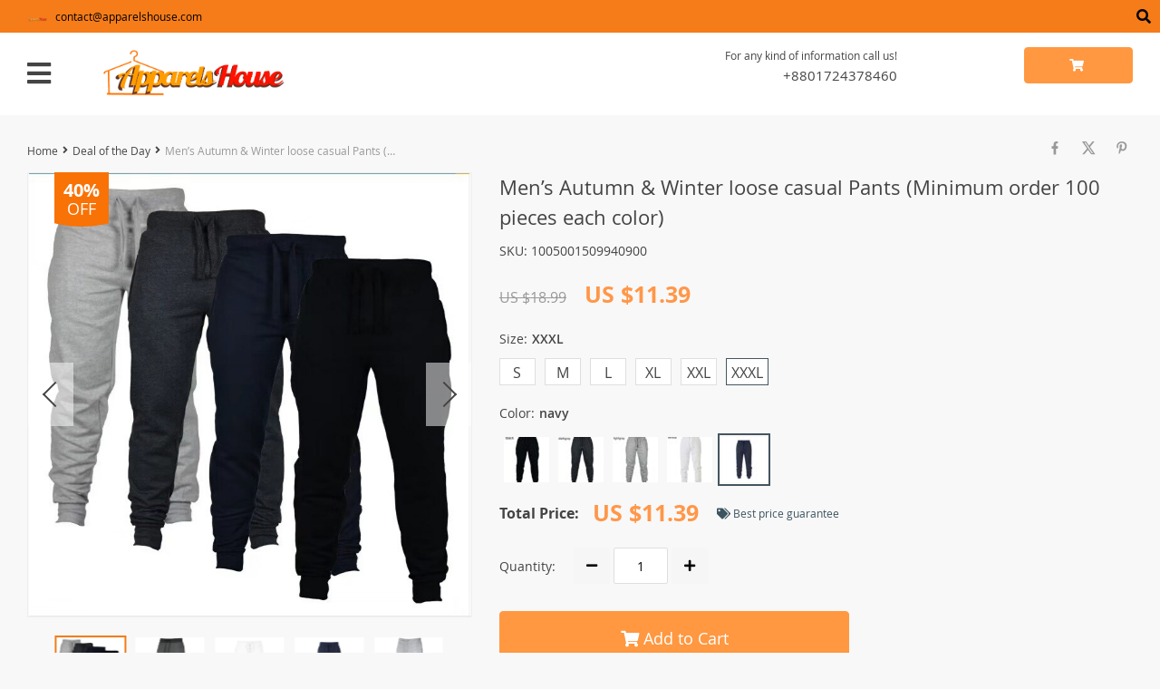

--- FILE ---
content_type: text/html; charset=UTF-8
request_url: https://apparelshouse.com/mens-2020-autumn-winter-loose-casual-pure-color-tracksuit-pants-large-size/
body_size: 33019
content:
<!DOCTYPE html>
<html lang="en-US" class="no-js" xmlns="http://www.w3.org/1999/html">
<head>
	<link rel="shortcut icon" href="//apparelshouse.com/wp-content/uploads/2020/10/Final-Logo.jpg"/>
	<meta charset="UTF-8">
    <meta name="viewport" content="width=device-width, initial-scale=1.0,minimum-scale=1.0, maximum-scale=1.0, user-scalable=no, shrink-to-fit=no">
    <title>  Men&#8217;s Autumn &amp; Winter loose casual Pants (Minimum order 100 pieces each color)</title>	<meta name='robots' content='max-image-preview:large' />
	<style>img:is([sizes="auto" i], [sizes^="auto," i]) { contain-intrinsic-size: 3000px 1500px }</style>
	<link rel='dns-prefetch' href='//www.google.com' />
<link rel='dns-prefetch' href='//connect.facebook.net' />
<link rel='dns-prefetch' href='//www.googletagmanager.com' />
<link rel='dns-prefetch' href='//pagead2.googlesyndication.com' />
<link rel="alternate" type="application/rss+xml" title="Apparels House &raquo; Men&#8217;s Autumn &amp; Winter loose casual Pants (Minimum order 100 pieces each color) Comments Feed" href="https://apparelshouse.com/mens-2020-autumn-winter-loose-casual-pure-color-tracksuit-pants-large-size/feed/" />
<link rel='stylesheet' id='vnc2_allstyle-css' href='https://apparelshouse.com/wp-content/themes/davinci2/assets/css/allstyle.css?ver=1.0.1.1593611111' type='text/css' media='all' />
<link rel='stylesheet' id='adstm-css' href='https://apparelshouse.com/wp-content/themes/davinci2/style.css?ver=1.0.1.1593611111' type='text/css' media='all' />
<link rel='stylesheet' id='wp-block-library-css' href='https://apparelshouse.com/wp-includes/css/dist/block-library/style.min.css?ver=6.8.3' type='text/css' media='all' />
<style id='classic-theme-styles-inline-css' type='text/css'>
/*! This file is auto-generated */
.wp-block-button__link{color:#fff;background-color:#32373c;border-radius:9999px;box-shadow:none;text-decoration:none;padding:calc(.667em + 2px) calc(1.333em + 2px);font-size:1.125em}.wp-block-file__button{background:#32373c;color:#fff;text-decoration:none}
</style>
<style id='joinchat-button-style-inline-css' type='text/css'>
.wp-block-joinchat-button{border:none!important;text-align:center}.wp-block-joinchat-button figure{display:table;margin:0 auto;padding:0}.wp-block-joinchat-button figcaption{font:normal normal 400 .6em/2em var(--wp--preset--font-family--system-font,sans-serif);margin:0;padding:0}.wp-block-joinchat-button .joinchat-button__qr{background-color:#fff;border:6px solid #25d366;border-radius:30px;box-sizing:content-box;display:block;height:200px;margin:auto;overflow:hidden;padding:10px;width:200px}.wp-block-joinchat-button .joinchat-button__qr canvas,.wp-block-joinchat-button .joinchat-button__qr img{display:block;margin:auto}.wp-block-joinchat-button .joinchat-button__link{align-items:center;background-color:#25d366;border:6px solid #25d366;border-radius:30px;display:inline-flex;flex-flow:row nowrap;justify-content:center;line-height:1.25em;margin:0 auto;text-decoration:none}.wp-block-joinchat-button .joinchat-button__link:before{background:transparent var(--joinchat-ico) no-repeat center;background-size:100%;content:"";display:block;height:1.5em;margin:-.75em .75em -.75em 0;width:1.5em}.wp-block-joinchat-button figure+.joinchat-button__link{margin-top:10px}@media (orientation:landscape)and (min-height:481px),(orientation:portrait)and (min-width:481px){.wp-block-joinchat-button.joinchat-button--qr-only figure+.joinchat-button__link{display:none}}@media (max-width:480px),(orientation:landscape)and (max-height:480px){.wp-block-joinchat-button figure{display:none}}

</style>
<style id='global-styles-inline-css' type='text/css'>
:root{--wp--preset--aspect-ratio--square: 1;--wp--preset--aspect-ratio--4-3: 4/3;--wp--preset--aspect-ratio--3-4: 3/4;--wp--preset--aspect-ratio--3-2: 3/2;--wp--preset--aspect-ratio--2-3: 2/3;--wp--preset--aspect-ratio--16-9: 16/9;--wp--preset--aspect-ratio--9-16: 9/16;--wp--preset--color--black: #000000;--wp--preset--color--cyan-bluish-gray: #abb8c3;--wp--preset--color--white: #ffffff;--wp--preset--color--pale-pink: #f78da7;--wp--preset--color--vivid-red: #cf2e2e;--wp--preset--color--luminous-vivid-orange: #ff6900;--wp--preset--color--luminous-vivid-amber: #fcb900;--wp--preset--color--light-green-cyan: #7bdcb5;--wp--preset--color--vivid-green-cyan: #00d084;--wp--preset--color--pale-cyan-blue: #8ed1fc;--wp--preset--color--vivid-cyan-blue: #0693e3;--wp--preset--color--vivid-purple: #9b51e0;--wp--preset--gradient--vivid-cyan-blue-to-vivid-purple: linear-gradient(135deg,rgba(6,147,227,1) 0%,rgb(155,81,224) 100%);--wp--preset--gradient--light-green-cyan-to-vivid-green-cyan: linear-gradient(135deg,rgb(122,220,180) 0%,rgb(0,208,130) 100%);--wp--preset--gradient--luminous-vivid-amber-to-luminous-vivid-orange: linear-gradient(135deg,rgba(252,185,0,1) 0%,rgba(255,105,0,1) 100%);--wp--preset--gradient--luminous-vivid-orange-to-vivid-red: linear-gradient(135deg,rgba(255,105,0,1) 0%,rgb(207,46,46) 100%);--wp--preset--gradient--very-light-gray-to-cyan-bluish-gray: linear-gradient(135deg,rgb(238,238,238) 0%,rgb(169,184,195) 100%);--wp--preset--gradient--cool-to-warm-spectrum: linear-gradient(135deg,rgb(74,234,220) 0%,rgb(151,120,209) 20%,rgb(207,42,186) 40%,rgb(238,44,130) 60%,rgb(251,105,98) 80%,rgb(254,248,76) 100%);--wp--preset--gradient--blush-light-purple: linear-gradient(135deg,rgb(255,206,236) 0%,rgb(152,150,240) 100%);--wp--preset--gradient--blush-bordeaux: linear-gradient(135deg,rgb(254,205,165) 0%,rgb(254,45,45) 50%,rgb(107,0,62) 100%);--wp--preset--gradient--luminous-dusk: linear-gradient(135deg,rgb(255,203,112) 0%,rgb(199,81,192) 50%,rgb(65,88,208) 100%);--wp--preset--gradient--pale-ocean: linear-gradient(135deg,rgb(255,245,203) 0%,rgb(182,227,212) 50%,rgb(51,167,181) 100%);--wp--preset--gradient--electric-grass: linear-gradient(135deg,rgb(202,248,128) 0%,rgb(113,206,126) 100%);--wp--preset--gradient--midnight: linear-gradient(135deg,rgb(2,3,129) 0%,rgb(40,116,252) 100%);--wp--preset--font-size--small: 13px;--wp--preset--font-size--medium: 20px;--wp--preset--font-size--large: 36px;--wp--preset--font-size--x-large: 42px;--wp--preset--spacing--20: 0.44rem;--wp--preset--spacing--30: 0.67rem;--wp--preset--spacing--40: 1rem;--wp--preset--spacing--50: 1.5rem;--wp--preset--spacing--60: 2.25rem;--wp--preset--spacing--70: 3.38rem;--wp--preset--spacing--80: 5.06rem;--wp--preset--shadow--natural: 6px 6px 9px rgba(0, 0, 0, 0.2);--wp--preset--shadow--deep: 12px 12px 50px rgba(0, 0, 0, 0.4);--wp--preset--shadow--sharp: 6px 6px 0px rgba(0, 0, 0, 0.2);--wp--preset--shadow--outlined: 6px 6px 0px -3px rgba(255, 255, 255, 1), 6px 6px rgba(0, 0, 0, 1);--wp--preset--shadow--crisp: 6px 6px 0px rgba(0, 0, 0, 1);}:where(.is-layout-flex){gap: 0.5em;}:where(.is-layout-grid){gap: 0.5em;}body .is-layout-flex{display: flex;}.is-layout-flex{flex-wrap: wrap;align-items: center;}.is-layout-flex > :is(*, div){margin: 0;}body .is-layout-grid{display: grid;}.is-layout-grid > :is(*, div){margin: 0;}:where(.wp-block-columns.is-layout-flex){gap: 2em;}:where(.wp-block-columns.is-layout-grid){gap: 2em;}:where(.wp-block-post-template.is-layout-flex){gap: 1.25em;}:where(.wp-block-post-template.is-layout-grid){gap: 1.25em;}.has-black-color{color: var(--wp--preset--color--black) !important;}.has-cyan-bluish-gray-color{color: var(--wp--preset--color--cyan-bluish-gray) !important;}.has-white-color{color: var(--wp--preset--color--white) !important;}.has-pale-pink-color{color: var(--wp--preset--color--pale-pink) !important;}.has-vivid-red-color{color: var(--wp--preset--color--vivid-red) !important;}.has-luminous-vivid-orange-color{color: var(--wp--preset--color--luminous-vivid-orange) !important;}.has-luminous-vivid-amber-color{color: var(--wp--preset--color--luminous-vivid-amber) !important;}.has-light-green-cyan-color{color: var(--wp--preset--color--light-green-cyan) !important;}.has-vivid-green-cyan-color{color: var(--wp--preset--color--vivid-green-cyan) !important;}.has-pale-cyan-blue-color{color: var(--wp--preset--color--pale-cyan-blue) !important;}.has-vivid-cyan-blue-color{color: var(--wp--preset--color--vivid-cyan-blue) !important;}.has-vivid-purple-color{color: var(--wp--preset--color--vivid-purple) !important;}.has-black-background-color{background-color: var(--wp--preset--color--black) !important;}.has-cyan-bluish-gray-background-color{background-color: var(--wp--preset--color--cyan-bluish-gray) !important;}.has-white-background-color{background-color: var(--wp--preset--color--white) !important;}.has-pale-pink-background-color{background-color: var(--wp--preset--color--pale-pink) !important;}.has-vivid-red-background-color{background-color: var(--wp--preset--color--vivid-red) !important;}.has-luminous-vivid-orange-background-color{background-color: var(--wp--preset--color--luminous-vivid-orange) !important;}.has-luminous-vivid-amber-background-color{background-color: var(--wp--preset--color--luminous-vivid-amber) !important;}.has-light-green-cyan-background-color{background-color: var(--wp--preset--color--light-green-cyan) !important;}.has-vivid-green-cyan-background-color{background-color: var(--wp--preset--color--vivid-green-cyan) !important;}.has-pale-cyan-blue-background-color{background-color: var(--wp--preset--color--pale-cyan-blue) !important;}.has-vivid-cyan-blue-background-color{background-color: var(--wp--preset--color--vivid-cyan-blue) !important;}.has-vivid-purple-background-color{background-color: var(--wp--preset--color--vivid-purple) !important;}.has-black-border-color{border-color: var(--wp--preset--color--black) !important;}.has-cyan-bluish-gray-border-color{border-color: var(--wp--preset--color--cyan-bluish-gray) !important;}.has-white-border-color{border-color: var(--wp--preset--color--white) !important;}.has-pale-pink-border-color{border-color: var(--wp--preset--color--pale-pink) !important;}.has-vivid-red-border-color{border-color: var(--wp--preset--color--vivid-red) !important;}.has-luminous-vivid-orange-border-color{border-color: var(--wp--preset--color--luminous-vivid-orange) !important;}.has-luminous-vivid-amber-border-color{border-color: var(--wp--preset--color--luminous-vivid-amber) !important;}.has-light-green-cyan-border-color{border-color: var(--wp--preset--color--light-green-cyan) !important;}.has-vivid-green-cyan-border-color{border-color: var(--wp--preset--color--vivid-green-cyan) !important;}.has-pale-cyan-blue-border-color{border-color: var(--wp--preset--color--pale-cyan-blue) !important;}.has-vivid-cyan-blue-border-color{border-color: var(--wp--preset--color--vivid-cyan-blue) !important;}.has-vivid-purple-border-color{border-color: var(--wp--preset--color--vivid-purple) !important;}.has-vivid-cyan-blue-to-vivid-purple-gradient-background{background: var(--wp--preset--gradient--vivid-cyan-blue-to-vivid-purple) !important;}.has-light-green-cyan-to-vivid-green-cyan-gradient-background{background: var(--wp--preset--gradient--light-green-cyan-to-vivid-green-cyan) !important;}.has-luminous-vivid-amber-to-luminous-vivid-orange-gradient-background{background: var(--wp--preset--gradient--luminous-vivid-amber-to-luminous-vivid-orange) !important;}.has-luminous-vivid-orange-to-vivid-red-gradient-background{background: var(--wp--preset--gradient--luminous-vivid-orange-to-vivid-red) !important;}.has-very-light-gray-to-cyan-bluish-gray-gradient-background{background: var(--wp--preset--gradient--very-light-gray-to-cyan-bluish-gray) !important;}.has-cool-to-warm-spectrum-gradient-background{background: var(--wp--preset--gradient--cool-to-warm-spectrum) !important;}.has-blush-light-purple-gradient-background{background: var(--wp--preset--gradient--blush-light-purple) !important;}.has-blush-bordeaux-gradient-background{background: var(--wp--preset--gradient--blush-bordeaux) !important;}.has-luminous-dusk-gradient-background{background: var(--wp--preset--gradient--luminous-dusk) !important;}.has-pale-ocean-gradient-background{background: var(--wp--preset--gradient--pale-ocean) !important;}.has-electric-grass-gradient-background{background: var(--wp--preset--gradient--electric-grass) !important;}.has-midnight-gradient-background{background: var(--wp--preset--gradient--midnight) !important;}.has-small-font-size{font-size: var(--wp--preset--font-size--small) !important;}.has-medium-font-size{font-size: var(--wp--preset--font-size--medium) !important;}.has-large-font-size{font-size: var(--wp--preset--font-size--large) !important;}.has-x-large-font-size{font-size: var(--wp--preset--font-size--x-large) !important;}
:where(.wp-block-post-template.is-layout-flex){gap: 1.25em;}:where(.wp-block-post-template.is-layout-grid){gap: 1.25em;}
:where(.wp-block-columns.is-layout-flex){gap: 2em;}:where(.wp-block-columns.is-layout-grid){gap: 2em;}
:root :where(.wp-block-pullquote){font-size: 1.5em;line-height: 1.6;}
</style>
<link rel='stylesheet' id='wpos-slick-style-css' href='https://apparelshouse.com/wp-content/plugins/wp-logo-showcase-responsive-slider-slider/assets/css/slick.css?ver=3.8.7' type='text/css' media='all' />
<link rel='stylesheet' id='wpls-public-style-css' href='https://apparelshouse.com/wp-content/plugins/wp-logo-showcase-responsive-slider-slider/assets/css/wpls-public.css?ver=3.8.7' type='text/css' media='all' />
<link rel='stylesheet' id='front-flag-css' href='//apparelshouse.com/wp-content/plugins/alids/assets/front/css/flags.css?ver=1.9.2.7' type='text/css' media='all' />
<link rel='stylesheet' id='front-cart-css' href='//apparelshouse.com/wp-content/plugins/alids/assets/front/css/shopping_cart.css?ver=1.9.2.7' type='text/css' media='all' />
<link rel='stylesheet' id='search-product-css' href='//apparelshouse.com/wp-content/plugins/alids/assets/front/css/search-product.css?ver=1.9.2.7' type='text/css' media='all' />
<link rel='stylesheet' id='smart_paypal-css' href='//apparelshouse.com/wp-content/plugins/alids/assets/front/css/smart_paypal.min.css?ver=1.9.2.7' type='text/css' media='all' />
<link rel='stylesheet' id='chld_thm_cfg_child-css' href='https://apparelshouse.com/wp-content/themes/davinci2-child/style.css?ver=1.0.1.1593611111' type='text/css' media='all' />
<link rel="https://api.w.org/" href="https://apparelshouse.com/wp-json/" /><link rel="EditURI" type="application/rsd+xml" title="RSD" href="https://apparelshouse.com/xmlrpc.php?rsd" />
<meta name="generator" content="WordPress 6.8.3" />
<link rel="canonical" href="https://apparelshouse.com/mens-2020-autumn-winter-loose-casual-pure-color-tracksuit-pants-large-size/" />
<link rel='shortlink' href='https://apparelshouse.com/?p=87819' />
<link rel="alternate" title="oEmbed (JSON)" type="application/json+oembed" href="https://apparelshouse.com/wp-json/oembed/1.0/embed?url=https%3A%2F%2Fapparelshouse.com%2Fmens-2020-autumn-winter-loose-casual-pure-color-tracksuit-pants-large-size%2F" />
<link rel="alternate" title="oEmbed (XML)" type="text/xml+oembed" href="https://apparelshouse.com/wp-json/oembed/1.0/embed?url=https%3A%2F%2Fapparelshouse.com%2Fmens-2020-autumn-winter-loose-casual-pure-color-tracksuit-pants-large-size%2F&#038;format=xml" />
<meta name="generator" content="Site Kit by Google 1.111.0" /><style rel="stylesheet">
    .reliable .bigtext{color:rgb(245, 124, 25);}
    .benpic path{fill:rgb(245, 124, 25);stroke:rgb(245, 124, 25);}
    .pager li.active a,.pager li.active span{
        color:rgb(245, 124, 25)!important;
        border-bottom:2px solid rgb(245, 124, 25)!important;}
    .subitem-nav li .active {color: rgb(245, 124, 25);}
    .subitem-nav li .active:after {background: rgb(245, 124, 25);}
    .mainnav ul li:hover>a,.mainnav ul li:active>a{background:rgb(245, 124, 25);}
    .upheader,.adapupheader {background: rgb(245, 124, 25)!important;}
    @media(max-width:1289px) {
        .searchcont input,.upheaderR,.upheaderL:before{background: rgb(245, 124, 25)!important;}
    }
    .size_chart_table tr+tr:hover{background: rgb(245, 124, 25)!important; }
    .item_slider_minis .item.curr_active{border-color:rgb(245, 124, 25)!important;}
            .upheaderR{color:rgb(0, 0, 0)!important;}
        @media(min-width:1290px){
            .upheader a{color:rgb(0, 0, 0)!important;}
            .topmenu>ul>li.current-menu-item a {
                border-color:rgb(0, 0, 0)!important;;
            }
            .mainnav a {color: #444!important;}
            .mainnav ul li:active>a, .mainnav ul li:hover>a {color: #fff!important;}
            .mainnav li ul li:active>a, .mainnav li ul li:hover>a {color: #399fd2!important;}
        }
        @media(max-width:1289px) {
            .searchcont input,.searchcont input::placeholder,.searchcont span,.adapupheader{color:rgb(0, 0, 0)!important;}
            .upheaderR a{color:rgb(0, 0, 0)!important;}
        }
        .upheaderR a:active, .upheaderR a:hover,.topmenu li a:active, .topmenu li a:hover{color:#ffffff!important;}
    .topmenu li a:active, .topmenu li a:hover,.topmenu>ul>li.current-menu-item a:hover {border-color:#ffffff!important;}
            div.cart .btn{
            background-color:#ff9841!important;
            border-color:#ff9841!important;}
            div.cart .btn:hover{
            background-color:#FF831B!important;
            border-color:#FF831B!important;}
        .btn.btn-primary{
        background-color:#ff9841!important;
        border-color:#ff9841!important;}
        .btn.btn-primary:hover{
        background-color:#FF831B!important;
        border-color:#FF831B!important;}
            input[type="submit"], button[type="submit"],.btn-black,.attach_files{
            background-color:rgb(253, 101, 0)!important;
            border-color:rgb(253, 101, 0)!important;}

            .btn-white{
                border: 1px solid rgb(253, 101, 0)!important;
                color: rgb(253, 101, 0)!important;}
            input[type="submit"]:hover, button[type="submit"]:hover, .btn-black:hover,.attach_files:hover{
            background-color:rgb(252, 50, 0)!important;
            border-color:rgb(252, 50, 0)!important;
        }
        .btn-white:hover{
            border: 1px solid rgb(252, 50, 0)!important;
            background-color:rgb(252, 50, 0)!important;
            color: #fff!important;}
            .price .sale,.wrap-meta .newprice,.singlecartplateT .total-price,.ads-search-product .price{color:#ff9749;}
            .discount:after{background:rgb(249, 114, 5)!important;}
            #addToCart.btn,.btn-proceed{background-color:#ff9841!important;border-color:#ff9841!important;}
            #addToCart.btn:hover,div.cart-sidenav .cart-footer .item-cart a.btn-proceed:hover{background-color:#FF831B!important;border-color:#FF831B!important;}
        .slidebtns a.btn-primary{background-color:#ff9841!important;border-color:#ff9841!important;}
        .slidebtns a.btn-primary:hover{background-color:#FF831B!important;border-color:#FF831B!important;}
            .slideblacktext{font-size:20px;}
        @media(max-width:767px) {
        .slideblacktext{font-size:20px;}
    }
        .content-countdown .top-plate .text{color:rgb(31, 197, 57);}
    #clock .clock .item{background:rgb(31, 197, 57);border-color:rgb(31, 197, 57);}
    #clock .clock .item span{color:rgb(31, 197, 57);}
        .content-countdown .top-plate .text span{color:rgb(238, 76, 45);}
        .features-main-text{color:rgb(82, 27, 239);}
        .text-feat p{color:rgb(15, 24, 21);}
        .bgr>.footer{background:rgb(235, 235, 235)!important;}
        .bgr>.footer h5,.footone:not(.footone_soc) h5:after{color:rgb(5, 5, 5)!important;}
        .bgr>.footer p,.footer{color:#999999!important;}
        .bgr>.footer a{color:#999999!important;}
        .bgr>.footer a:hover{color:rgb(255, 77, 0)!important;}
        .footerB{background:#242424!important;}
        .footerB{color:rgb(226, 76, 25)!important;}
        .footerB a{color:#ffffff!important;}
    .scene0 {background: url(//apparelshouse.com/wp-content/uploads/2021/06/Cover-01-1.png) no-repeat center center transparent;background-size:cover;}.scene1 {background: url(//apparelshouse.com/wp-content/uploads/2020/11/slider_home1-ammarzo-5-1.jpg) no-repeat center center transparent;background-size:cover;}.scene2 {background: url(//apparelshouse.com/wp-content/uploads/2020/10/slider_home2-Banner03.jpg) no-repeat center center transparent;background-size:cover;}    .stars,.stars_set .star:before,.goldstars_set .star:before{color:#fac917!important;}
    .percent span{background:#fac917!important;}
        .page404center{color:#333!important;}

    .logo span,.mainhead.fixed_header .logo span,.fixed_header .logo span,.menu_hovered .mainhead .logo span {color: #333!important;}
    </style>
<!-- Google AdSense snippet added by Site Kit -->
<meta name="google-adsense-platform-account" content="ca-host-pub-2644536267352236">
<meta name="google-adsense-platform-domain" content="sitekit.withgoogle.com">
<!-- End Google AdSense snippet added by Site Kit -->

<!-- Google AdSense snippet added by Site Kit -->
<script type="text/javascript" async="async" src="https://pagead2.googlesyndication.com/pagead/js/adsbygoogle.js?client=ca-pub-7829389868442104&amp;host=ca-host-pub-2644536267352236" crossorigin="anonymous"></script>

<!-- End Google AdSense snippet added by Site Kit -->
	<style>
			</style>
	<!-- Global site tag (gtag.js) - Google Analytics -->
<script async src="https://www.googletagmanager.com/gtag/js?id=UA-169914594-1"></script>
<script>
  window.dataLayer = window.dataLayer || [];
  function gtag(){dataLayer.push(arguments);}
  gtag('js', new Date());

  gtag('config', 'UA-169914594-1');
</script>

<script data-ad-client="ca-pub-7829389868442104" async src="https://pagead2.googlesyndication.com/pagead/js/adsbygoogle.js"></script>    
</head>

<body class="wp-singular product-template-default single single-product postid-87819 wp-theme-davinci2 wp-child-theme-davinci2-child davinci2 js-items-lazy-load js-show-pre-selected-variation " >
<div class="bgr">
    <div class="header_cont">
        <div class="adapupheader">

            <div class="shiptip">

                                    <img src="//apparelshouse.com/wp-content/uploads/2022/07/Logo-2.png" alt=""/>
                
                contact@apparelshouse.com            </div>

            <div class="adapsearch">
                <span class="scope"><i class="fas fa-search"></i></span>
            </div>
        </div>
        <div class="upheader">
            <div class="container">
                <div class="row">
                    <div class="col upheaderL">
                        <div class="mainnav">

                            <h3>Categories</h3>
                            <div class="adapmainnav opened">
                                <span>All categories</span>
                                <span class="arrright"></span>
                            </div>

                            <ul><li id="menu-item-83690" class="menu-item menu-item-type-custom menu-item-object-custom menu-item-83690"><a href="#"><style> #Categories { color: orange;  } #Categories:hover{ color:#fbb223; } </style>    <p id="Categories"><B>Categories</B></p></a></li><li id="menu-item-40934" class="menu-item menu-item-type-taxonomy menu-item-object-product_cat current-product-ancestor current-menu-parent current-product-parent menu-item-40934"><a href="https://apparelshouse.com/hot-deals/">Hot deals</a></li><li id="menu-item-40933" class="menu-item menu-item-type-taxonomy menu-item-object-product_cat current-product-ancestor current-menu-parent current-product-parent menu-item-40933"><a href="https://apparelshouse.com/dealoftheday/">Deal of the Day</a></li><li id="menu-item-40927" class="menu-item menu-item-type-taxonomy menu-item-object-product_cat current-product-ancestor current-menu-parent current-product-parent menu-item-40927"><a href="https://apparelshouse.com/special-offers/">Special Offers</a></li><li id="menu-item-40926" class="menu-item menu-item-type-taxonomy menu-item-object-product_cat menu-item-40926"><a href="https://apparelshouse.com/sale-for-womens-item/">Sale for Women&#8217;s Item</a></li><li id="menu-item-40937" class="menu-item menu-item-type-taxonomy menu-item-object-product_cat current-product-ancestor current-menu-parent current-product-parent menu-item-40937"><a href="https://apparelshouse.com/sale-for-mens-item/">Sale for Men&#8217;s Item</a></li><li id="menu-item-40935" class="menu-item menu-item-type-taxonomy menu-item-object-product_cat menu-item-has-children menu-item-40935"><a href="https://apparelshouse.com/kids-and-baby-clothing/">Kids and Baby Clothing</a><span class='arrright'></span><ul>	<li id="menu-item-40967" class="menu-item menu-item-type-taxonomy menu-item-object-product_cat menu-item-40967"><a href="https://apparelshouse.com/kids-and-baby-clothing/">Kids and Baby Clothing</a></li>	<li id="menu-item-40968" class="menu-item menu-item-type-taxonomy menu-item-object-product_cat menu-item-40968"><a href="https://apparelshouse.com/clothing-sets/">Kids Clothing Sets</a></li>	<li id="menu-item-40969" class="menu-item menu-item-type-taxonomy menu-item-object-product_cat menu-item-40969"><a href="https://apparelshouse.com/clothing-sets-boys-clothing/">Kids Clothing Sets</a></li>	<li id="menu-item-40970" class="menu-item menu-item-type-taxonomy menu-item-object-product_cat menu-item-40970"><a href="https://apparelshouse.com/dresses-girlsclothing/">Kids Dresses</a></li>	<li id="menu-item-40972" class="menu-item menu-item-type-taxonomy menu-item-object-product_cat menu-item-40972"><a href="https://apparelshouse.com/family-matching-outfits/">Kids Family Matching Outfits</a></li>	<li id="menu-item-40973" class="menu-item menu-item-type-taxonomy menu-item-object-product_cat menu-item-40973"><a href="https://apparelshouse.com/hoodies-sweatshirts/">Kids Hoodies &amp; Sweatshirts</a></li>	<li id="menu-item-40974" class="menu-item menu-item-type-taxonomy menu-item-object-product_cat menu-item-40974"><a href="https://apparelshouse.com/jeans-boys-clothing/">Kids Jeans</a></li>	<li id="menu-item-40975" class="menu-item menu-item-type-taxonomy menu-item-object-product_cat menu-item-40975"><a href="https://apparelshouse.com/outerwear-coats/">Kids Outerwear &amp; Coats</a></li>	<li id="menu-item-40976" class="menu-item menu-item-type-taxonomy menu-item-object-product_cat menu-item-40976"><a href="https://apparelshouse.com/outerwear-coats-boys-clothing/">Kids Outerwear &amp; Coats</a></li>	<li id="menu-item-40977" class="menu-item menu-item-type-taxonomy menu-item-object-product_cat menu-item-40977"><a href="https://apparelshouse.com/sleepwear-robes/">Kids Sleepwear &amp; Robes</a></li>	<li id="menu-item-40978" class="menu-item menu-item-type-taxonomy menu-item-object-product_cat menu-item-40978"><a href="https://apparelshouse.com/t-shirtskids/">Kids T-Shirts</a></li>	<li id="menu-item-40979" class="menu-item menu-item-type-taxonomy menu-item-object-product_cat menu-item-40979"><a href="https://apparelshouse.com/tops-teeskids/">Kids Tops &amp; Tees</a></li>	<li id="menu-item-40965" class="menu-item menu-item-type-taxonomy menu-item-object-product_cat menu-item-40965"><a href="https://apparelshouse.com/girlsbabyclothing/">Girl&#8217;s Baby Clothing</a></li>	<li id="menu-item-40964" class="menu-item menu-item-type-taxonomy menu-item-object-product_cat menu-item-40964"><a href="https://apparelshouse.com/boys-clothing/">Boy&#8217;s Clothing</a></li>	<li id="menu-item-40966" class="menu-item menu-item-type-taxonomy menu-item-object-product_cat menu-item-40966"><a href="https://apparelshouse.com/girlsclothingset/">Girl&#8217;s Clothing Sets</a></li>	<li id="menu-item-40963" class="menu-item menu-item-type-taxonomy menu-item-object-product_cat menu-item-40963"><a href="https://apparelshouse.com/boysbabyclothing/">Boy&#8217;s Baby Clothing</a></li></ul></li><li id="menu-item-40936" class="menu-item menu-item-type-taxonomy menu-item-object-product_cat current-product-ancestor current-menu-parent current-product-parent menu-item-has-children menu-item-40936"><a href="https://apparelshouse.com/mens-clothing/">Men&#8217;s Clothing</a><span class='arrright'></span><ul>	<li id="menu-item-41024" class="menu-item menu-item-type-taxonomy menu-item-object-product_cat menu-item-41024"><a href="https://apparelshouse.com/boardshorts/">Men&#8217;s Board Shorts</a></li>	<li id="menu-item-41025" class="menu-item menu-item-type-taxonomy menu-item-object-product_cat menu-item-41025"><a href="https://apparelshouse.com/bottoms-mens-clothing/">Men&#8217;s Bottoms</a></li>	<li id="menu-item-41026" class="menu-item menu-item-type-taxonomy menu-item-object-product_cat menu-item-41026"><a href="https://apparelshouse.com/boxers/">Men&#8217;s Boxers</a></li>	<li id="menu-item-41027" class="menu-item menu-item-type-taxonomy menu-item-object-product_cat menu-item-41027"><a href="https://apparelshouse.com/briefs/">Men&#8217;s Briefs</a></li>	<li id="menu-item-41028" class="menu-item menu-item-type-taxonomy menu-item-object-product_cat menu-item-41028"><a href="https://apparelshouse.com/cargo-pants/">Men&#8217;s Cargo Pants</a></li>	<li id="menu-item-41029" class="menu-item menu-item-type-taxonomy menu-item-object-product_cat menu-item-41029"><a href="https://apparelshouse.com/mens-cap/">Men&#8217;s Cap</a></li>	<li id="menu-item-41030" class="menu-item menu-item-type-taxonomy menu-item-object-product_cat current-product-ancestor current-menu-parent current-product-parent menu-item-41030"><a href="https://apparelshouse.com/casual-pants/">Men&#8217;s Casual Pants</a></li>	<li id="menu-item-41031" class="menu-item menu-item-type-taxonomy menu-item-object-product_cat menu-item-41031"><a href="https://apparelshouse.com/casualshorts/">Men&#8217;s Casual Shorts</a></li>	<li id="menu-item-41032" class="menu-item menu-item-type-taxonomy menu-item-object-product_cat menu-item-41032"><a href="https://apparelshouse.com/down-jackets/">Men&#8217;s Down Jackets</a></li>	<li id="menu-item-41033" class="menu-item menu-item-type-taxonomy menu-item-object-product_cat menu-item-41033"><a href="https://apparelshouse.com/genuine-leather/">Men&#8217;s Genuine Leather</a></li>	<li id="menu-item-41034" class="menu-item menu-item-type-taxonomy menu-item-object-product_cat current-product-ancestor current-menu-parent current-product-parent menu-item-41034"><a href="https://apparelshouse.com/harem-pants/">Men&#8217;s Harem Pants</a></li>	<li id="menu-item-41035" class="menu-item menu-item-type-taxonomy menu-item-object-product_cat menu-item-41035"><a href="https://apparelshouse.com/hoodiessweatshirts-mens-clothing/">Men&#8217;s Hoodies &amp; Sweatshirts</a></li>	<li id="menu-item-41036" class="menu-item menu-item-type-taxonomy menu-item-object-product_cat menu-item-41036"><a href="https://apparelshouse.com/mens-jackets/">Men&#8217;s Jackets</a></li>	<li id="menu-item-41037" class="menu-item menu-item-type-taxonomy menu-item-object-product_cat menu-item-41037"><a href="https://apparelshouse.com/jacketscoats-mens-clothing/">Men&#8217;s Jackets &amp; Coats</a></li>	<li id="menu-item-41038" class="menu-item menu-item-type-taxonomy menu-item-object-product_cat menu-item-41038"><a href="https://apparelshouse.com/jeans-mens-clothing/">Men&#8217;s Jeans</a></li>	<li id="menu-item-41039" class="menu-item menu-item-type-taxonomy menu-item-object-product_cat menu-item-41039"><a href="https://apparelshouse.com/mens-long-johns/">Men&#8217;s Long Johns</a></li>	<li id="menu-item-41040" class="menu-item menu-item-type-taxonomy menu-item-object-product_cat menu-item-41040"><a href="https://apparelshouse.com/outerwear-jackets/">Men&#8217;s Outerwear &amp; Jackets</a></li>	<li id="menu-item-41041" class="menu-item menu-item-type-taxonomy menu-item-object-product_cat menu-item-41041"><a href="https://apparelshouse.com/pajama-setsmens/">Men&#8217;s Pajama Sets</a></li>	<li id="menu-item-41042" class="menu-item menu-item-type-taxonomy menu-item-object-product_cat current-product-ancestor current-menu-parent current-product-parent menu-item-41042"><a href="https://apparelshouse.com/pantsmens/">Men&#8217;s Pants</a></li>	<li id="menu-item-41043" class="menu-item menu-item-type-taxonomy menu-item-object-product_cat menu-item-41043"><a href="https://apparelshouse.com/mens-parkas/">Men&#8217;s Parkas</a></li>	<li id="menu-item-41044" class="menu-item menu-item-type-taxonomy menu-item-object-product_cat menu-item-41044"><a href="https://apparelshouse.com/menssets/">Men&#8217;s Sets</a></li>	<li id="menu-item-41045" class="menu-item menu-item-type-taxonomy menu-item-object-product_cat menu-item-41045"><a href="https://apparelshouse.com/mens-shirt/">Men&#8217;s Shirts</a></li>	<li id="menu-item-41046" class="menu-item menu-item-type-taxonomy menu-item-object-product_cat menu-item-41046"><a href="https://apparelshouse.com/menssleeplounge/">Men&#8217;s Sleep &amp; Lounge</a></li>	<li id="menu-item-41047" class="menu-item menu-item-type-taxonomy menu-item-object-product_cat menu-item-41047"><a href="https://apparelshouse.com/mens-suitsblazers/">Men&#8217;s Suits &amp; Blazers</a></li>	<li id="menu-item-41048" class="menu-item menu-item-type-taxonomy menu-item-object-product_cat menu-item-41048"><a href="https://apparelshouse.com/sweaters-mens-clothing/">Men&#8217;s Sweaters</a></li>	<li id="menu-item-41049" class="menu-item menu-item-type-taxonomy menu-item-object-product_cat menu-item-41049"><a href="https://apparelshouse.com/mens-sweatpants/">Men&#8217;s Sweatpants</a></li>	<li id="menu-item-41050" class="menu-item menu-item-type-taxonomy menu-item-object-product_cat menu-item-41050"><a href="https://apparelshouse.com/mensshirts/">Men&#8217;s T-Shirts</a></li>	<li id="menu-item-41051" class="menu-item menu-item-type-taxonomy menu-item-object-product_cat menu-item-41051"><a href="https://apparelshouse.com/topstees-mens-clothing/">Men&#8217;s Tops &amp; Tees</a></li>	<li id="menu-item-41052" class="menu-item menu-item-type-taxonomy menu-item-object-product_cat menu-item-41052"><a href="https://apparelshouse.com/underwear-loungewearmens/">Men&#8217;s Underwear &amp; Loungewear</a></li></ul></li><li id="menu-item-40928" class="menu-item menu-item-type-taxonomy menu-item-object-product_cat menu-item-has-children menu-item-40928"><a href="https://apparelshouse.com/womens-clothing/">Women&#8217;s Clothing</a><span class='arrright'></span><ul>	<li id="menu-item-41080" class="menu-item menu-item-type-taxonomy menu-item-object-product_cat menu-item-41080"><a href="https://apparelshouse.com/womensets/">Women Sets</a></li>	<li id="menu-item-41081" class="menu-item menu-item-type-taxonomy menu-item-object-product_cat menu-item-41081"><a href="https://apparelshouse.com/africaclothing/">Women&#8217;s Africa Clothing</a></li>	<li id="menu-item-41082" class="menu-item menu-item-type-taxonomy menu-item-object-product_cat menu-item-41082"><a href="https://apparelshouse.com/bikinisets/">Women&#8217;s Bikini Sets</a></li>	<li id="menu-item-41083" class="menu-item menu-item-type-taxonomy menu-item-object-product_cat menu-item-41083"><a href="https://apparelshouse.com/blousesshirts/">Women&#8217;s Blouses &amp; Shirts</a></li>	<li id="menu-item-41084" class="menu-item menu-item-type-taxonomy menu-item-object-product_cat menu-item-41084"><a href="https://apparelshouse.com/bodysuits/">Women&#8217;s Bodysuits</a></li>	<li id="menu-item-41085" class="menu-item menu-item-type-taxonomy menu-item-object-product_cat menu-item-41085"><a href="https://apparelshouse.com/bottomswomens/">Women&#8217;s Bottoms</a></li>	<li id="menu-item-41086" class="menu-item menu-item-type-taxonomy menu-item-object-product_cat menu-item-41086"><a href="https://apparelshouse.com/bra-brief-sets/">Women&#8217;s Bra &amp; Brief Sets</a></li>	<li id="menu-item-41087" class="menu-item menu-item-type-taxonomy menu-item-object-product_cat menu-item-41087"><a href="https://apparelshouse.com/bras/">Women&#8217;s Bras</a></li>	<li id="menu-item-41088" class="menu-item menu-item-type-taxonomy menu-item-object-product_cat menu-item-41088"><a href="https://apparelshouse.com/coatsandjacketswomens/">Women&#8217;s Coats &amp; Jackets</a></li>	<li id="menu-item-41089" class="menu-item menu-item-type-taxonomy menu-item-object-product_cat menu-item-41089"><a href="https://apparelshouse.com/cosplay-costumeswomens/">Women&#8217;s Cosplay Costumes</a></li>	<li id="menu-item-41090" class="menu-item menu-item-type-taxonomy menu-item-object-product_cat menu-item-41090"><a href="https://apparelshouse.com/cover-ups/">Women&#8217;s Cover-Ups</a></li>	<li id="menu-item-41091" class="menu-item menu-item-type-taxonomy menu-item-object-product_cat menu-item-41091"><a href="https://apparelshouse.com/dresseswomens/">Women&#8217;s Dresses</a></li>	<li id="menu-item-41092" class="menu-item menu-item-type-taxonomy menu-item-object-product_cat menu-item-41092"><a href="https://apparelshouse.com/eveningdresseswomens/">Women&#8217;s Evening Dresses</a></li>	<li id="menu-item-41093" class="menu-item menu-item-type-taxonomy menu-item-object-product_cat menu-item-41093"><a href="https://apparelshouse.com/womensfashion/">Women&#8217;s Fashion</a></li>	<li id="menu-item-41094" class="menu-item menu-item-type-taxonomy menu-item-object-product_cat menu-item-41094"><a href="https://apparelshouse.com/hoodiessweatshirts/">Women&#8217;s Hoodies &amp; Sweatshirts</a></li>	<li id="menu-item-41095" class="menu-item menu-item-type-taxonomy menu-item-object-product_cat menu-item-41095"><a href="https://apparelshouse.com/jeanswomens/">Women&#8217;s Jeans</a></li>	<li id="menu-item-41096" class="menu-item menu-item-type-taxonomy menu-item-object-product_cat menu-item-41096"><a href="https://apparelshouse.com/leggingswomens/">Women&#8217;s Leggings</a></li>	<li id="menu-item-41097" class="menu-item menu-item-type-taxonomy menu-item-object-product_cat menu-item-41097"><a href="https://apparelshouse.com/pajama-sets-womens-underwear/">Women&#8217;s Pajama Sets</a></li>	<li id="menu-item-41098" class="menu-item menu-item-type-taxonomy menu-item-object-product_cat menu-item-41098"><a href="https://apparelshouse.com/panties/">Women&#8217;s Panties</a></li>	<li id="menu-item-41099" class="menu-item menu-item-type-taxonomy menu-item-object-product_cat menu-item-41099"><a href="https://apparelshouse.com/pantscapriswomens/">Women&#8217;s Pants &amp; Capris</a></li>	<li id="menu-item-41100" class="menu-item menu-item-type-taxonomy menu-item-object-product_cat menu-item-41100"><a href="https://apparelshouse.com/promdresses/">Women&#8217;s Prom Dresses</a></li>	<li id="menu-item-41101" class="menu-item menu-item-type-taxonomy menu-item-object-product_cat menu-item-41101"><a href="https://apparelshouse.com/shortswomens/">Women&#8217;s Shorts</a></li>	<li id="menu-item-41102" class="menu-item menu-item-type-taxonomy menu-item-object-product_cat menu-item-41102"><a href="https://apparelshouse.com/skirt/">Women&#8217;s Skirt</a></li>	<li id="menu-item-41103" class="menu-item menu-item-type-taxonomy menu-item-object-product_cat menu-item-41103"><a href="https://apparelshouse.com/womens-socks/">Women&#8217;s Socks</a></li>	<li id="menu-item-41104" class="menu-item menu-item-type-taxonomy menu-item-object-product_cat menu-item-41104"><a href="https://apparelshouse.com/suitsandblazerswomens/">Women&#8217;s Suits &amp; Blazers</a></li>	<li id="menu-item-41105" class="menu-item menu-item-type-taxonomy menu-item-object-product_cat menu-item-41105"><a href="https://apparelshouse.com/sweaterswomens/">Women&#8217;s Sweaters</a></li>	<li id="menu-item-41106" class="menu-item menu-item-type-taxonomy menu-item-object-product_cat menu-item-41106"><a href="https://apparelshouse.com/swimwearwomens/">Women&#8217;s Swimwear</a></li>	<li id="menu-item-41108" class="menu-item menu-item-type-taxonomy menu-item-object-product_cat menu-item-41108"><a href="https://apparelshouse.com/topwomenst-shirts/">Women&#8217;s T-Shirts</a></li>	<li id="menu-item-41109" class="menu-item menu-item-type-taxonomy menu-item-object-product_cat menu-item-41109"><a href="https://apparelshouse.com/tanksndcaamiswomens/">Women&#8217;s Tanks &amp; Camis</a></li>	<li id="menu-item-41110" class="menu-item menu-item-type-taxonomy menu-item-object-product_cat menu-item-41110"><a href="https://apparelshouse.com/womens-underwear/">Women&#8217;s Underwear</a></li>	<li id="menu-item-41111" class="menu-item menu-item-type-taxonomy menu-item-object-product_cat menu-item-41111"><a href="https://apparelshouse.com/weddingsandevents/">Women&#8217;s Weddings &amp; Events</a></li></ul></li><li id="menu-item-41053" class="menu-item menu-item-type-taxonomy menu-item-object-product_cat menu-item-41053"><a href="https://apparelshouse.com/pregnancymaternity/">Pregnancy &amp; Maternity</a></li></ul>
                        </div>
                        <div class="topmenu">
                            <ul><li id="menu-item-118221" class="menu-item menu-item-type-custom menu-item-object-custom menu-item-home menu-item-118221"><a href="https://apparelshouse.com/">Home</a></li><li id="menu-item-118222" class="menu-item menu-item-type-custom menu-item-object-custom menu-item-118222"><a href="https://apparelshouse.com/product/">Products</a></li><li id="menu-item-118223" class="menu-item menu-item-type-custom menu-item-object-custom menu-item-118223"><a href="https://apparelshouse.com/shipping-delivery/">Shipping</a></li><li id="menu-item-118224" class="menu-item menu-item-type-custom menu-item-object-custom menu-item-118224"><a href="https://apparelshouse.com/refund-policy/">Returns</a></li><li id="menu-item-118225" class="menu-item menu-item-type-custom menu-item-object-custom menu-item-118225"><a href="https://apparelshouse.com/about-us/">About</a></li><li id="menu-item-118226" class="menu-item menu-item-type-custom menu-item-object-custom menu-item-118226"><a href="https://apparelshouse.com/track-your-order/">Tracking</a></li><li id="menu-item-118227" class="menu-item menu-item-type-custom menu-item-object-custom menu-item-118227"><a href="https://apparelshouse.com/contact-us/">Contact</a></li></ul>                        </div>
                        <span class="closemenu"><i class="fas fa-times"></i></span>
                        <div class="adapheadsocs">
                            <div class="socs whitesocs">
                                    <a href="//www.facebook.com/apparelshouse.bd" target="_blank" rel="nofollow"><i class="icon-facebook"></i></a>
    <a href="https://www.linkedin.com/company/82473982/admin/" target="_blank" rel="nofollow"><i class="icon-the-x"></i></a>
                            </div>

                        </div>
                    </div>
                    <div class="col-xl-auto upheaderR">

                        <div class="shiptip">

                                                            <img src="//apparelshouse.com/wp-content/uploads/2022/07/Logo-2.png" alt=""/>
                            
                            contact@apparelshouse.com                        </div>

                        <div class="currency_chooser">
                            
    <div class="ttdropdown dropdown_currency" >
        <span class="ttdropdown-toggle load_currency" ajax_update="currency"></span>
        <ul class="ttdropdown-menu load_currency_target" role="menu"></ul>
    </div>
    
	                        </div>

                        
                            <div class="cabheaderlink">

                                                                    <a href="https://apparelshouse.com/userlogin">
                                        <i class="fas fa-user"></i> Log in                                    </a>
                                
                            </div>
                        
                    </div>

                </div>
            </div>
        </div>
        <div class="headerbgr">
            <div class="container">
                <div class="header ">
                    <div class="row headerrow">

                        <div class="logo col-xl-3 col-8 col-sm-6">
                            <div class="adapmenu">
                                <i class="fas fa-bars"></i>
                            </div>
                            <a href="https://apparelshouse.com"><img src="//apparelshouse.com/wp-content/uploads/2021/04/logo-OriginalLogo.png" alt=""/></a>
                        </div>
                        <div class="searchcont col-6">
                            <form action="https://apparelshouse.com">
                                <div class="searchinputcont">
                                    <input class="js-autocomplete-search" autocomplete="off" name="s"
                                           type="text" value="" placeholder="I'm shopping for..." />
                                    <div class="scopes">
                                        <span class="scope"><i class="fas fa-search"></i></span>
                                        <span class="clearsearch"><i class="fas fa-times-circle"></i></span>
                                        <span class="scope2"><i class="fas fa-search"></i></span>
                                    </div>
                                </div>
                            </form>
                        </div>
                        <div class="col-xl-3 col-4 col-sm-5 col-md-6 col-lg-5">
                            <div class="row justify-content-between">
                                <div class="callhead col">
                                    <div class="callheadT">
                                        For any kind of information call us!                                    </div>
                                    <div class="callheadB">
										<p style="font-size: 15px;">
											+8801724378460										</p>
                                        
                                    </div>
                                </div>
                                <div class="shopcartbtn col">

                                        
	<div class="cart">
        <a class="btn btn-primary" href="https://apparelshouse.com/cart">
	        <i class="fas fa-shopping-cart"></i>
	        <span style="display:none" class="count_item" data-cart="quantity"></span>
	        <u><span data-cart="pluralize_items"></span></u>
        </a>
    </div>
    
	
                                </div>
                            </div>
                        </div>

                    </div>
                </div>
            </div>
        </div>
    </div>
    

<script type="application/ld+json">
    {"@context":"https:\/\/schema.org\/","@type":"Organization","name":"apparelshouse.com","url":"apparelshouse.com","logo":"\"\/\/apparelshouse.com\/wp-content\/uploads\/2021\/04\/logo-OriginalLogo.png\"","contactPoint":{"@type":"ContactPoint","contactType":"customer support","email":"contact@apparelshouse.com","url":"apparelshouse.com"},"sameAs":["\/\/www.facebook.com\/apparelshouse.bd","https:\/\/www.linkedin.com\/company\/82473982\/admin\/"]}</script>

<script type="application/ld+json">
    {"@context":"https:\/\/schema.org\/","@type":"WebSite","url":"apparelshouse.com","potentialAction":{"@type":"SearchAction","target":"apparelshouse.com\/?s={s}","query-input":"required name=s"}}</script>


    
    
<script type="application/ld+json">
    {"@context":"https:\/\/schema.org\/","@type":"Product","name":"Men&#8217;s Autumn &amp; Winter loose casual Pants (Minimum order 100 pieces each color)","image":"https:\/\/apparelshouse.com\/wp-content\/uploads\/2020\/10\/87819-7df65f.jpg","description":"Buy Men's Autumn &amp; Winter loose casual Pants (Minimum order 100 pieces each color) at apparelshouse.com! Free shipping to 185 countries. 45 days money back guarantee.","sku":"5:4183;14:200006157","category":"Deal of the Day","mpn":"87819","brand":{"@type":"Organization","name":"apparelshouse.com"},"offers":[{"@type":"Offer","url":"https:\/\/apparelshouse.com\/mens-2020-autumn-winter-loose-casual-pure-color-tracksuit-pants-large-size\/?sku=5:4183;14:200006157","priceCurrency":"USD","price":"11.39","priceValidUntil":"2026-02-13","name":"Men&#8217;s Autumn &amp; Winter loose casual Pants (Minimum order 100 pieces each color)","availability":"https:\/\/schema.org\/InStock","itemCondition":"https:\/\/schema.org\/NewCondition"},{"@type":"Offer","url":"https:\/\/apparelshouse.com\/mens-2020-autumn-winter-loose-casual-pure-color-tracksuit-pants-large-size\/?sku=5:361385;14:200006157","priceCurrency":"USD","price":"11.39","priceValidUntil":"2026-02-13","name":"Men&#8217;s Autumn &amp; Winter loose casual Pants (Minimum order 100 pieces each color)","availability":"https:\/\/schema.org\/InStock","itemCondition":"https:\/\/schema.org\/NewCondition"},{"@type":"Offer","url":"https:\/\/apparelshouse.com\/mens-2020-autumn-winter-loose-casual-pure-color-tracksuit-pants-large-size\/?sku=5:361386;14:200006157","priceCurrency":"USD","price":"11.39","priceValidUntil":"2026-02-13","name":"Men&#8217;s Autumn &amp; Winter loose casual Pants (Minimum order 100 pieces each color)","availability":"https:\/\/schema.org\/InStock","itemCondition":"https:\/\/schema.org\/NewCondition"},{"@type":"Offer","url":"https:\/\/apparelshouse.com\/mens-2020-autumn-winter-loose-casual-pure-color-tracksuit-pants-large-size\/?sku=5:4182;14:200006157","priceCurrency":"USD","price":"11.39","priceValidUntil":"2026-02-13","name":"Men&#8217;s Autumn &amp; Winter loose casual Pants (Minimum order 100 pieces each color)","availability":"https:\/\/schema.org\/InStock","itemCondition":"https:\/\/schema.org\/NewCondition"},{"@type":"Offer","url":"https:\/\/apparelshouse.com\/mens-2020-autumn-winter-loose-casual-pure-color-tracksuit-pants-large-size\/?sku=5:100014065;14:200006157","priceCurrency":"USD","price":"11.39","priceValidUntil":"2026-02-13","name":"Men&#8217;s Autumn &amp; Winter loose casual Pants (Minimum order 100 pieces each color)","availability":"https:\/\/schema.org\/InStock","itemCondition":"https:\/\/schema.org\/NewCondition"},{"@type":"Offer","url":"https:\/\/apparelshouse.com\/mens-2020-autumn-winter-loose-casual-pure-color-tracksuit-pants-large-size\/?sku=5:361385;14:691","priceCurrency":"USD","price":"11.39","priceValidUntil":"2026-02-13","name":"Men&#8217;s Autumn &amp; Winter loose casual Pants (Minimum order 100 pieces each color)","availability":"https:\/\/schema.org\/InStock","itemCondition":"https:\/\/schema.org\/NewCondition"},{"@type":"Offer","url":"https:\/\/apparelshouse.com\/mens-2020-autumn-winter-loose-casual-pure-color-tracksuit-pants-large-size\/?sku=5:361386;14:691","priceCurrency":"USD","price":"11.39","priceValidUntil":"2026-02-13","name":"Men&#8217;s Autumn &amp; Winter loose casual Pants (Minimum order 100 pieces each color)","availability":"https:\/\/schema.org\/InStock","itemCondition":"https:\/\/schema.org\/NewCondition"},{"@type":"Offer","url":"https:\/\/apparelshouse.com\/mens-2020-autumn-winter-loose-casual-pure-color-tracksuit-pants-large-size\/?sku=5:4182;14:691","priceCurrency":"USD","price":"11.39","priceValidUntil":"2026-02-13","name":"Men&#8217;s Autumn &amp; Winter loose casual Pants (Minimum order 100 pieces each color)","availability":"https:\/\/schema.org\/InStock","itemCondition":"https:\/\/schema.org\/NewCondition"},{"@type":"Offer","url":"https:\/\/apparelshouse.com\/mens-2020-autumn-winter-loose-casual-pure-color-tracksuit-pants-large-size\/?sku=5:100014065;14:691","priceCurrency":"USD","price":"11.39","priceValidUntil":"2026-02-13","name":"Men&#8217;s Autumn &amp; Winter loose casual Pants (Minimum order 100 pieces each color)","availability":"https:\/\/schema.org\/InStock","itemCondition":"https:\/\/schema.org\/NewCondition"},{"@type":"Offer","url":"https:\/\/apparelshouse.com\/mens-2020-autumn-winter-loose-casual-pure-color-tracksuit-pants-large-size\/?sku=5:4182;14:200004890","priceCurrency":"USD","price":"11.39","priceValidUntil":"2026-02-13","name":"Men&#8217;s Autumn &amp; Winter loose casual Pants (Minimum order 100 pieces each color)","availability":"https:\/\/schema.org\/InStock","itemCondition":"https:\/\/schema.org\/NewCondition"},{"@type":"Offer","url":"https:\/\/apparelshouse.com\/mens-2020-autumn-winter-loose-casual-pure-color-tracksuit-pants-large-size\/?sku=5:100014065;14:200004890","priceCurrency":"USD","price":"11.39","priceValidUntil":"2026-02-13","name":"Men&#8217;s Autumn &amp; Winter loose casual Pants (Minimum order 100 pieces each color)","availability":"https:\/\/schema.org\/InStock","itemCondition":"https:\/\/schema.org\/NewCondition"},{"@type":"Offer","url":"https:\/\/apparelshouse.com\/mens-2020-autumn-winter-loose-casual-pure-color-tracksuit-pants-large-size\/?sku=5:100014064;14:691","priceCurrency":"USD","price":"11.39","priceValidUntil":"2026-02-13","name":"Men&#8217;s Autumn &amp; Winter loose casual Pants (Minimum order 100 pieces each color)","availability":"https:\/\/schema.org\/InStock","itemCondition":"https:\/\/schema.org\/NewCondition"},{"@type":"Offer","url":"https:\/\/apparelshouse.com\/mens-2020-autumn-winter-loose-casual-pure-color-tracksuit-pants-large-size\/?sku=5:4183;14:200004890","priceCurrency":"USD","price":"11.39","priceValidUntil":"2026-02-13","name":"Men&#8217;s Autumn &amp; Winter loose casual Pants (Minimum order 100 pieces each color)","availability":"https:\/\/schema.org\/InStock","itemCondition":"https:\/\/schema.org\/NewCondition"},{"@type":"Offer","url":"https:\/\/apparelshouse.com\/mens-2020-autumn-winter-loose-casual-pure-color-tracksuit-pants-large-size\/?sku=5:4182;14:29","priceCurrency":"USD","price":"11.39","priceValidUntil":"2026-02-13","name":"Men&#8217;s Autumn &amp; Winter loose casual Pants (Minimum order 100 pieces each color)","availability":"https:\/\/schema.org\/InStock","itemCondition":"https:\/\/schema.org\/NewCondition"},{"@type":"Offer","url":"https:\/\/apparelshouse.com\/mens-2020-autumn-winter-loose-casual-pure-color-tracksuit-pants-large-size\/?sku=5:100014065;14:29","priceCurrency":"USD","price":"11.39","priceValidUntil":"2026-02-13","name":"Men&#8217;s Autumn &amp; Winter loose casual Pants (Minimum order 100 pieces each color)","availability":"https:\/\/schema.org\/InStock","itemCondition":"https:\/\/schema.org\/NewCondition"},{"@type":"Offer","url":"https:\/\/apparelshouse.com\/mens-2020-autumn-winter-loose-casual-pure-color-tracksuit-pants-large-size\/?sku=5:100014064;14:200006157","priceCurrency":"USD","price":"11.39","priceValidUntil":"2026-02-13","name":"Men&#8217;s Autumn &amp; Winter loose casual Pants (Minimum order 100 pieces each color)","availability":"https:\/\/schema.org\/InStock","itemCondition":"https:\/\/schema.org\/NewCondition"},{"@type":"Offer","url":"https:\/\/apparelshouse.com\/mens-2020-autumn-winter-loose-casual-pure-color-tracksuit-pants-large-size\/?sku=5:4183;14:29","priceCurrency":"USD","price":"11.39","priceValidUntil":"2026-02-13","name":"Men&#8217;s Autumn &amp; Winter loose casual Pants (Minimum order 100 pieces each color)","availability":"https:\/\/schema.org\/InStock","itemCondition":"https:\/\/schema.org\/NewCondition"},{"@type":"Offer","url":"https:\/\/apparelshouse.com\/mens-2020-autumn-winter-loose-casual-pure-color-tracksuit-pants-large-size\/?sku=5:100014064;14:29","priceCurrency":"USD","price":"11.39","priceValidUntil":"2026-02-13","name":"Men&#8217;s Autumn &amp; Winter loose casual Pants (Minimum order 100 pieces each color)","availability":"https:\/\/schema.org\/InStock","itemCondition":"https:\/\/schema.org\/NewCondition"},{"@type":"Offer","url":"https:\/\/apparelshouse.com\/mens-2020-autumn-winter-loose-casual-pure-color-tracksuit-pants-large-size\/?sku=5:4183;14:691","priceCurrency":"USD","price":"11.39","priceValidUntil":"2026-02-13","name":"Men&#8217;s Autumn &amp; Winter loose casual Pants (Minimum order 100 pieces each color)","availability":"https:\/\/schema.org\/InStock","itemCondition":"https:\/\/schema.org\/NewCondition"},{"@type":"Offer","url":"https:\/\/apparelshouse.com\/mens-2020-autumn-winter-loose-casual-pure-color-tracksuit-pants-large-size\/?sku=5:361385;14:29","priceCurrency":"USD","price":"11.39","priceValidUntil":"2026-02-13","name":"Men&#8217;s Autumn &amp; Winter loose casual Pants (Minimum order 100 pieces each color)","availability":"https:\/\/schema.org\/InStock","itemCondition":"https:\/\/schema.org\/NewCondition"},{"@type":"Offer","url":"https:\/\/apparelshouse.com\/mens-2020-autumn-winter-loose-casual-pure-color-tracksuit-pants-large-size\/?sku=5:361386;14:29","priceCurrency":"USD","price":"11.39","priceValidUntil":"2026-02-13","name":"Men&#8217;s Autumn &amp; Winter loose casual Pants (Minimum order 100 pieces each color)","availability":"https:\/\/schema.org\/InStock","itemCondition":"https:\/\/schema.org\/NewCondition"},{"@type":"Offer","url":"https:\/\/apparelshouse.com\/mens-2020-autumn-winter-loose-casual-pure-color-tracksuit-pants-large-size\/?sku=5:100014064;14:193","priceCurrency":"USD","price":"11.39","priceValidUntil":"2026-02-13","name":"Men&#8217;s Autumn &amp; Winter loose casual Pants (Minimum order 100 pieces each color)","availability":"https:\/\/schema.org\/InStock","itemCondition":"https:\/\/schema.org\/NewCondition"},{"@type":"Offer","url":"https:\/\/apparelshouse.com\/mens-2020-autumn-winter-loose-casual-pure-color-tracksuit-pants-large-size\/?sku=5:100014064;14:200004890","priceCurrency":"USD","price":"11.39","priceValidUntil":"2026-02-13","name":"Men&#8217;s Autumn &amp; Winter loose casual Pants (Minimum order 100 pieces each color)","availability":"https:\/\/schema.org\/InStock","itemCondition":"https:\/\/schema.org\/NewCondition"},{"@type":"Offer","url":"https:\/\/apparelshouse.com\/mens-2020-autumn-winter-loose-casual-pure-color-tracksuit-pants-large-size\/?sku=5:4183;14:193","priceCurrency":"USD","price":"11.39","priceValidUntil":"2026-02-13","name":"Men&#8217;s Autumn &amp; Winter loose casual Pants (Minimum order 100 pieces each color)","availability":"https:\/\/schema.org\/InStock","itemCondition":"https:\/\/schema.org\/NewCondition"},{"@type":"Offer","url":"https:\/\/apparelshouse.com\/mens-2020-autumn-winter-loose-casual-pure-color-tracksuit-pants-large-size\/?sku=5:361385;14:200004890","priceCurrency":"USD","price":"11.39","priceValidUntil":"2026-02-13","name":"Men&#8217;s Autumn &amp; Winter loose casual Pants (Minimum order 100 pieces each color)","availability":"https:\/\/schema.org\/InStock","itemCondition":"https:\/\/schema.org\/NewCondition"},{"@type":"Offer","url":"https:\/\/apparelshouse.com\/mens-2020-autumn-winter-loose-casual-pure-color-tracksuit-pants-large-size\/?sku=5:361386;14:200004890","priceCurrency":"USD","price":"11.39","priceValidUntil":"2026-02-13","name":"Men&#8217;s Autumn &amp; Winter loose casual Pants (Minimum order 100 pieces each color)","availability":"https:\/\/schema.org\/InStock","itemCondition":"https:\/\/schema.org\/NewCondition"},{"@type":"Offer","url":"https:\/\/apparelshouse.com\/mens-2020-autumn-winter-loose-casual-pure-color-tracksuit-pants-large-size\/?sku=5:361385;14:193","priceCurrency":"USD","price":"11.39","priceValidUntil":"2026-02-13","name":"Men&#8217;s Autumn &amp; Winter loose casual Pants (Minimum order 100 pieces each color)","availability":"https:\/\/schema.org\/InStock","itemCondition":"https:\/\/schema.org\/NewCondition"},{"@type":"Offer","url":"https:\/\/apparelshouse.com\/mens-2020-autumn-winter-loose-casual-pure-color-tracksuit-pants-large-size\/?sku=5:361386;14:193","priceCurrency":"USD","price":"11.39","priceValidUntil":"2026-02-13","name":"Men&#8217;s Autumn &amp; Winter loose casual Pants (Minimum order 100 pieces each color)","availability":"https:\/\/schema.org\/InStock","itemCondition":"https:\/\/schema.org\/NewCondition"},{"@type":"Offer","url":"https:\/\/apparelshouse.com\/mens-2020-autumn-winter-loose-casual-pure-color-tracksuit-pants-large-size\/?sku=5:4182;14:193","priceCurrency":"USD","price":"11.39","priceValidUntil":"2026-02-13","name":"Men&#8217;s Autumn &amp; Winter loose casual Pants (Minimum order 100 pieces each color)","availability":"https:\/\/schema.org\/InStock","itemCondition":"https:\/\/schema.org\/NewCondition"},{"@type":"Offer","url":"https:\/\/apparelshouse.com\/mens-2020-autumn-winter-loose-casual-pure-color-tracksuit-pants-large-size\/?sku=5:100014065;14:193","priceCurrency":"USD","price":"11.39","priceValidUntil":"2026-02-13","name":"Men&#8217;s Autumn &amp; Winter loose casual Pants (Minimum order 100 pieces each color)","availability":"https:\/\/schema.org\/InStock","itemCondition":"https:\/\/schema.org\/NewCondition"}]}</script>

<script type="application/ld+json">
    {"@context":"https:\/\/schema.org\/","@type":"CreativeWork","keywords":""}</script>


    <div class="container">
        
        <div class="breadcrumbs">
            <div class="pr-breadcrumbs"><a href="https://apparelshouse.com/">Home</a><i class="fa fa-angle-right" aria-hidden="true"></i><span><a  href="https://apparelshouse.com/dealoftheday/">Deal of the Day</a></span><i class="fa fa-angle-right" aria-hidden="true"></i><span class="current">Men&#8217;s Autumn &amp; Winter loose casual Pants (Minimum order 100 pieces each color)</span></div><!-- .breadcrumbs -->	
	<script type="application/ld+json">
        {"@context":"https:\/\/schema.org\/","@type":"BreadcrumbList","itemListElement":[{"@type":"ListItem","item":{"@id":"https:\/\/apparelshouse.com\/","name":"Home"},"position":1},{"@type":"ListItem","item":{"@id":"https:\/\/apparelshouse.com\/dealoftheday\/","name":"Deal of the Day"},"position":2},{"@type":"ListItem","item":{"@id":"\/mens-2020-autumn-winter-loose-casual-pure-color-tracksuit-pants-large-size\/","name":"Men&#8217;s Autumn &amp; Winter loose casual Pants (Minimum order 100 pieces each color)"},"position":3}]}    </script>         </div>
        
        <div class="adapbread">
            <a href="https://apparelshouse.com/dealoftheday/">
                <i class="fas fa-angle-left"></i> Back to category            </a>
        </div>

        <form id="form_singleProduct" action=""  method="POST" class="cart-form"><input type="hidden" name="post_id" value="87819"><input type="hidden" name="currency" value="USD"><input type="hidden" name="_price" value="18.99"><input type="hidden" name="_price_nc" value="18.99"><input type="hidden" name="_save" value="7.6"><input type="hidden" name="_save_nc" value="7.6"><input type="hidden" name="stock" value="29970"><input type="hidden" name="savePercent" value="40"><input type="hidden" name="_salePrice" value="11.39"><input type="hidden" name="_salePrice_nc" value="11.39"><input type="hidden" name="price" value="US $18.99"><input type="hidden" name="salePrice" value="US $11.39"><input type="hidden" name="save" value="US $7.60"><input type="hidden" name="currency_shipping" value="USD"><input type="hidden" name="variation_default" value="lowest_price">
        <div class="row adapitemrow">
            
            <div class="col col-sm-12 col-lg-5 col-xl-4 wrap-tumb media_pin_data"
                                    data-mediaimg="https://apparelshouse.com/wp-content/uploads/2020/10/87819-7df65f.jpg"
                            >
                
                                    <div class="discount" style="display:none;" data-singleProductBox="savePercent">
                        <span>
                            <b data-singleProduct="savePercent"></b> off                        </span>
                    </div>
                                
    <div>
        <div class="single_showroom">
            <div class="item_slider">
                <div><div class="item_sqr"><a href="https://apparelshouse.com/wp-content/uploads/2020/10/87819-7df65f.jpg" ><img data-lazy="https://apparelshouse.com/wp-content/uploads/2020/10/87819-7df65f.jpg?1000" class="img-responsive" alt="Men's Autumn & Winter loose casual Pants (Minimum order 100 pieces each color)" title="Men&#8217;s Autumn &amp; Winter loose casual Pants (Minimum order 100 pieces each color)"></a></div></div><div><div class="item_sqr"><a href="https://apparelshouse.com/wp-content/uploads/2020/10/87819-79993b.jpg" ><img data-lazy="https://apparelshouse.com/wp-content/uploads/2020/10/87819-79993b.jpg?1000" class="img-responsive" alt="Men's Autumn & Winter loose casual Pants (Minimum order 100 pieces each color)" title="Men&#8217;s Autumn &amp; Winter loose casual Pants (Minimum order 100 pieces each color)"></a></div></div><div><div class="item_sqr"><a href="https://apparelshouse.com/wp-content/uploads/2020/10/87819-e6b101.jpg" ><img data-lazy="https://apparelshouse.com/wp-content/uploads/2020/10/87819-e6b101.jpg?1000" class="img-responsive" alt="Men's Autumn & Winter loose casual Pants (Minimum order 100 pieces each color)" title="Men&#8217;s Autumn &amp; Winter loose casual Pants (Minimum order 100 pieces each color)"></a></div></div><div><div class="item_sqr"><a href="https://apparelshouse.com/wp-content/uploads/2020/10/87819-fec13c.jpg" ><img data-lazy="https://apparelshouse.com/wp-content/uploads/2020/10/87819-fec13c.jpg?1000" class="img-responsive" alt="Men's Autumn & Winter loose casual Pants (Minimum order 100 pieces each color)" title="Men&#8217;s Autumn &amp; Winter loose casual Pants (Minimum order 100 pieces each color)"></a></div></div><div><div class="item_sqr"><a href="https://apparelshouse.com/wp-content/uploads/2020/10/87819-60be55.jpg" ><img data-lazy="https://apparelshouse.com/wp-content/uploads/2020/10/87819-60be55.jpg?1000" class="img-responsive" alt="Men's Autumn & Winter loose casual Pants (Minimum order 100 pieces each color)" title="Men&#8217;s Autumn &amp; Winter loose casual Pants (Minimum order 100 pieces each color)"></a></div></div><div><div class="item_sqr"><a href="https://apparelshouse.com/wp-content/uploads/2020/10/87819-5b830e.jpg" ><img data-lazy="https://apparelshouse.com/wp-content/uploads/2020/10/87819-5b830e.jpg?1000" class="img-responsive" alt="Men's Autumn & Winter loose casual Pants (Minimum order 100 pieces each color)" title="Men&#8217;s Autumn &amp; Winter loose casual Pants (Minimum order 100 pieces each color)"></a></div></div>            </div>
                    </div>
        <div class="item_slider_minis">
            <div class="item"><div class="item_sqr"><img data-lazy="https://apparelshouse.com/wp-content/uploads/2020/10/87819-7df65f.jpg?1000" class="img-responsive" alt="Men's Autumn & Winter loose casual Pants (Minimum order 100 pieces each color)" title="Men&#8217;s Autumn &amp; Winter loose casual Pants (Minimum order 100 pieces each color)"></div></div><div class="item"><div class="item_sqr"><img data-lazy="https://apparelshouse.com/wp-content/uploads/2020/10/87819-79993b.jpg?1000" class="img-responsive" alt="Men's Autumn & Winter loose casual Pants (Minimum order 100 pieces each color)" title="Men&#8217;s Autumn &amp; Winter loose casual Pants (Minimum order 100 pieces each color)"></div></div><div class="item"><div class="item_sqr"><img data-lazy="https://apparelshouse.com/wp-content/uploads/2020/10/87819-e6b101.jpg?1000" class="img-responsive" alt="Men's Autumn & Winter loose casual Pants (Minimum order 100 pieces each color)" title="Men&#8217;s Autumn &amp; Winter loose casual Pants (Minimum order 100 pieces each color)"></div></div><div class="item"><div class="item_sqr"><img data-lazy="https://apparelshouse.com/wp-content/uploads/2020/10/87819-fec13c.jpg?1000" class="img-responsive" alt="Men's Autumn & Winter loose casual Pants (Minimum order 100 pieces each color)" title="Men&#8217;s Autumn &amp; Winter loose casual Pants (Minimum order 100 pieces each color)"></div></div><div class="item"><div class="item_sqr"><img data-lazy="https://apparelshouse.com/wp-content/uploads/2020/10/87819-60be55.jpg?1000" class="img-responsive" alt="Men's Autumn & Winter loose casual Pants (Minimum order 100 pieces each color)" title="Men&#8217;s Autumn &amp; Winter loose casual Pants (Minimum order 100 pieces each color)"></div></div><div class="item"><div class="item_sqr"><img data-lazy="https://apparelshouse.com/wp-content/uploads/2020/10/87819-5b830e.jpg?1000" class="img-responsive" alt="Men's Autumn & Winter loose casual Pants (Minimum order 100 pieces each color)" title="Men&#8217;s Autumn &amp; Winter loose casual Pants (Minimum order 100 pieces each color)"></div></div>        </div>
    </div>

	            </div>
            <div class="col col-sm-12 col-lg-7 col-xl-8 ">
                <div class="wrap-setter">
                    <div class="wrap-meta">
                        <h1 class="h2" itemprop="name">Men&#8217;s Autumn &amp; Winter loose casual Pants (Minimum order 100 pieces each color)</h1>
				
                        <div class="rate">
							<div class="hello">
								<label>SKU:</label>
								<label>
									1005001509940900								</label>
                            </div>
                            <div class="starscont">

                                
                            </div>
                            <div class="ratetext">

                                
                            </div>

                        </div>
                        <div class="meta">



                            <div class="priceflex">

                                                                    <div class="oldprice" data-singleProductBox="price">
                                        <span data-singleProduct="price">US $18.99</span>
                                    </div>
                                
                                <div class="newprice" data-productPriceBox="salePrice">
                                    <span data-singleProduct="savePrice"
                                          class="price color-orange color-custom cz_price_text_color">

                                    </span>
                                </div>
                                <div class="instock">

                                    
                                </div>
                            </div>

                            <div data-productPriceBox="savePercent" style="display:none;">
                                <span class="color-orange color-custom cz_price_text_color" data-singleProduct="save"></span>
                                (<span data-singleProduct="savePercent"></span>%)
                            </div>

                            <div style="display:none;">
                                                            </div>

                                                        <div class="sku-listing js-empty-sku-view">
                                <script type="text/javascript">
			window.skuAttr = {"5:4183;14:200006157":{"quantity":999,"price":"US $18.99","isActivity":1,"salePrice":"US $11.39","_price_nc":"18.99","_salePrice_nc":"11.39","discount":40,"save":"US $7.60","_save_nc":7.599999999999998,"_price":"18.99","_salePrice":"11.39"},"5:361385;14:200006157":{"quantity":999,"price":"US $18.99","isActivity":1,"salePrice":"US $11.39","_price_nc":"18.99","_salePrice_nc":"11.39","discount":40,"save":"US $7.60","_save_nc":7.599999999999998,"_price":"18.99","_salePrice":"11.39"},"5:361386;14:200006157":{"quantity":999,"price":"US $18.99","isActivity":1,"salePrice":"US $11.39","_price_nc":"18.99","_salePrice_nc":"11.39","discount":40,"save":"US $7.60","_save_nc":7.599999999999998,"_price":"18.99","_salePrice":"11.39"},"5:4182;14:200006157":{"quantity":999,"price":"US $18.99","isActivity":1,"salePrice":"US $11.39","_price_nc":"18.99","_salePrice_nc":"11.39","discount":40,"save":"US $7.60","_save_nc":7.599999999999998,"_price":"18.99","_salePrice":"11.39"},"5:100014065;14:200006157":{"quantity":999,"price":"US $18.99","isActivity":1,"salePrice":"US $11.39","_price_nc":"18.99","_salePrice_nc":"11.39","discount":40,"save":"US $7.60","_save_nc":7.599999999999998,"_price":"18.99","_salePrice":"11.39"},"5:361385;14:691":{"quantity":999,"price":"US $18.99","isActivity":1,"salePrice":"US $11.39","_price_nc":"18.99","_salePrice_nc":"11.39","discount":40,"save":"US $7.60","_save_nc":7.599999999999998,"_price":"18.99","_salePrice":"11.39"},"5:361386;14:691":{"quantity":999,"price":"US $18.99","isActivity":1,"salePrice":"US $11.39","_price_nc":"18.99","_salePrice_nc":"11.39","discount":40,"save":"US $7.60","_save_nc":7.599999999999998,"_price":"18.99","_salePrice":"11.39"},"5:4182;14:691":{"quantity":999,"price":"US $18.99","isActivity":1,"salePrice":"US $11.39","_price_nc":"18.99","_salePrice_nc":"11.39","discount":40,"save":"US $7.60","_save_nc":7.599999999999998,"_price":"18.99","_salePrice":"11.39"},"5:100014065;14:691":{"quantity":999,"price":"US $18.99","isActivity":1,"salePrice":"US $11.39","_price_nc":"18.99","_salePrice_nc":"11.39","discount":40,"save":"US $7.60","_save_nc":7.599999999999998,"_price":"18.99","_salePrice":"11.39"},"5:4182;14:200004890":{"quantity":999,"price":"US $18.99","isActivity":1,"salePrice":"US $11.39","_price_nc":"18.99","_salePrice_nc":"11.39","discount":40,"save":"US $7.60","_save_nc":7.599999999999998,"_price":"18.99","_salePrice":"11.39"},"5:100014065;14:200004890":{"quantity":999,"price":"US $18.99","isActivity":1,"salePrice":"US $11.39","_price_nc":"18.99","_salePrice_nc":"11.39","discount":40,"save":"US $7.60","_save_nc":7.599999999999998,"_price":"18.99","_salePrice":"11.39"},"5:100014064;14:691":{"quantity":999,"price":"US $18.99","isActivity":1,"salePrice":"US $11.39","_price_nc":"18.99","_salePrice_nc":"11.39","discount":40,"save":"US $7.60","_save_nc":7.599999999999998,"_price":"18.99","_salePrice":"11.39"},"5:4183;14:200004890":{"quantity":999,"price":"US $18.99","isActivity":1,"salePrice":"US $11.39","_price_nc":"18.99","_salePrice_nc":"11.39","discount":40,"save":"US $7.60","_save_nc":7.599999999999998,"_price":"18.99","_salePrice":"11.39"},"5:4182;14:29":{"quantity":999,"price":"US $18.99","isActivity":1,"salePrice":"US $11.39","_price_nc":"18.99","_salePrice_nc":"11.39","discount":40,"save":"US $7.60","_save_nc":7.599999999999998,"_price":"18.99","_salePrice":"11.39"},"5:100014065;14:29":{"quantity":999,"price":"US $18.99","isActivity":1,"salePrice":"US $11.39","_price_nc":"18.99","_salePrice_nc":"11.39","discount":40,"save":"US $7.60","_save_nc":7.599999999999998,"_price":"18.99","_salePrice":"11.39"},"5:100014064;14:200006157":{"quantity":999,"price":"US $18.99","isActivity":1,"salePrice":"US $11.39","_price_nc":"18.99","_salePrice_nc":"11.39","discount":40,"save":"US $7.60","_save_nc":7.599999999999998,"_price":"18.99","_salePrice":"11.39"},"5:4183;14:29":{"quantity":999,"price":"US $18.99","isActivity":1,"salePrice":"US $11.39","_price_nc":"18.99","_salePrice_nc":"11.39","discount":40,"save":"US $7.60","_save_nc":7.599999999999998,"_price":"18.99","_salePrice":"11.39"},"5:100014064;14:29":{"quantity":999,"price":"US $18.99","isActivity":1,"salePrice":"US $11.39","_price_nc":"18.99","_salePrice_nc":"11.39","discount":40,"save":"US $7.60","_save_nc":7.599999999999998,"_price":"18.99","_salePrice":"11.39"},"5:4183;14:691":{"quantity":999,"price":"US $18.99","isActivity":1,"salePrice":"US $11.39","_price_nc":"18.99","_salePrice_nc":"11.39","discount":40,"save":"US $7.60","_save_nc":7.599999999999998,"_price":"18.99","_salePrice":"11.39"},"5:361385;14:29":{"quantity":999,"price":"US $18.99","isActivity":1,"salePrice":"US $11.39","_price_nc":"18.99","_salePrice_nc":"11.39","discount":40,"save":"US $7.60","_save_nc":7.599999999999998,"_price":"18.99","_salePrice":"11.39"},"5:361386;14:29":{"quantity":999,"price":"US $18.99","isActivity":1,"salePrice":"US $11.39","_price_nc":"18.99","_salePrice_nc":"11.39","discount":40,"save":"US $7.60","_save_nc":7.599999999999998,"_price":"18.99","_salePrice":"11.39"},"5:100014064;14:193":{"quantity":999,"price":"US $18.99","isActivity":1,"salePrice":"US $11.39","_price_nc":"18.99","_salePrice_nc":"11.39","discount":40,"save":"US $7.60","_save_nc":7.599999999999998,"_price":"18.99","_salePrice":"11.39"},"5:100014064;14:200004890":{"quantity":999,"price":"US $18.99","isActivity":1,"salePrice":"US $11.39","_price_nc":"18.99","_salePrice_nc":"11.39","discount":40,"save":"US $7.60","_save_nc":7.599999999999998,"_price":"18.99","_salePrice":"11.39"},"5:4183;14:193":{"quantity":999,"price":"US $18.99","isActivity":1,"salePrice":"US $11.39","_price_nc":"18.99","_salePrice_nc":"11.39","discount":40,"save":"US $7.60","_save_nc":7.599999999999998,"_price":"18.99","_salePrice":"11.39"},"5:361385;14:200004890":{"quantity":999,"price":"US $18.99","isActivity":1,"salePrice":"US $11.39","_price_nc":"18.99","_salePrice_nc":"11.39","discount":40,"save":"US $7.60","_save_nc":7.599999999999998,"_price":"18.99","_salePrice":"11.39"},"5:361386;14:200004890":{"quantity":999,"price":"US $18.99","isActivity":1,"salePrice":"US $11.39","_price_nc":"18.99","_salePrice_nc":"11.39","discount":40,"save":"US $7.60","_save_nc":7.599999999999998,"_price":"18.99","_salePrice":"11.39"},"5:361385;14:193":{"quantity":999,"price":"US $18.99","isActivity":1,"salePrice":"US $11.39","_price_nc":"18.99","_salePrice_nc":"11.39","discount":40,"save":"US $7.60","_save_nc":7.599999999999998,"_price":"18.99","_salePrice":"11.39"},"5:361386;14:193":{"quantity":999,"price":"US $18.99","isActivity":1,"salePrice":"US $11.39","_price_nc":"18.99","_salePrice_nc":"11.39","discount":40,"save":"US $7.60","_save_nc":7.599999999999998,"_price":"18.99","_salePrice":"11.39"},"5:4182;14:193":{"quantity":999,"price":"US $18.99","isActivity":1,"salePrice":"US $11.39","_price_nc":"18.99","_salePrice_nc":"11.39","discount":40,"save":"US $7.60","_save_nc":7.599999999999998,"_price":"18.99","_salePrice":"11.39"},"5:100014065;14:193":{"quantity":999,"price":"US $18.99","isActivity":1,"salePrice":"US $11.39","_price_nc":"18.99","_salePrice_nc":"11.39","discount":40,"save":"US $7.60","_save_nc":7.599999999999998,"_price":"18.99","_salePrice":"11.39"}};
			window.sku = {"5:100014064":{"prop_id":"5","prop_title":"Size","sku_id":"100014064","title":"S","img":""},"5:361386":{"prop_id":"5","prop_title":"Size","sku_id":"361386","title":"M","img":""},"5:361385":{"prop_id":"5","prop_title":"Size","sku_id":"361385","title":"L","img":""},"5:100014065":{"prop_id":"5","prop_title":"Size","sku_id":"100014065","title":"XL","img":""},"5:4182":{"prop_id":"5","prop_title":"Size","sku_id":"4182","title":"XXL","img":""},"5:4183":{"prop_id":"5","prop_title":"Size","sku_id":"4183","title":"XXXL","img":""},"14:193":{"prop_id":"14","prop_title":"Color","sku_id":"193","title":"black","img":"97102"},"14:200004890":{"prop_id":"14","prop_title":"Color","sku_id":"200004890","title":"Dark grey","img":"97103"},"14:691":{"prop_id":"14","prop_title":"Color","sku_id":"691","title":"Light grey","img":"97104"},"14:29":{"prop_id":"14","prop_title":"Color","sku_id":"29","title":"white","img":"97105"},"14:200006157":{"prop_id":"14","prop_title":"Color","sku_id":"200006157","title":"navy","img":"97106"}};
		</script><div class="js-product-sku product-sku js-empty-sku-view " style="display: none"><div class="js-item-sku sku-row sku-text">
                        <div class="name">Size:</div><div class="value_cont"><div class="value"><span class="js-sku-set meta-item meta-item-text active" data-set="5" data-meta="1" data-title="S">S
                            <input type="hidden" name="sku-meta" value="5:100014064" id="check-5-1">
                            </span><span class="js-sku-set meta-item meta-item-text " data-set="5" data-meta="2" data-title="M">M
                            <input type="hidden" name="sku-meta" value="5:361386" id="check-5-2">
                            </span><span class="js-sku-set meta-item meta-item-text " data-set="5" data-meta="3" data-title="L">L
                            <input type="hidden" name="sku-meta" value="5:361385" id="check-5-3">
                            </span><span class="js-sku-set meta-item meta-item-text " data-set="5" data-meta="4" data-title="XL">XL
                            <input type="hidden" name="sku-meta" value="5:100014065" id="check-5-4">
                            </span><span class="js-sku-set meta-item meta-item-text " data-set="5" data-meta="5" data-title="XXL">XXL
                            <input type="hidden" name="sku-meta" value="5:4182" id="check-5-5">
                            </span><span class="js-sku-set meta-item meta-item-text " data-set="5" data-meta="6" data-title="XXXL">XXXL
                            <input type="hidden" name="sku-meta" value="5:4183" id="check-5-6">
                            </span></div></div>
                        <div class="sku-warning" style="display:none">Please select: Size:</div>
                        <input type="hidden" id="js-set-5" name="sku-meta-set[]" value="5:100014064">
                    </div><div class="js-item-sku sku-row sku-img">
                        <div class="name">Color:</div><div class="value_cont"><div class="value"><span class="js-sku-set meta-item meta-item-img active" data-set="14" data-meta="1" data-title="black">
                                     <img data-src="https://apparelshouse.com/wp-content/uploads/2020/10/87819-687ace-50x50.jpg" data-img="https://apparelshouse.com/wp-content/uploads/2020/10/87819-687ace.jpg" class="img-responsive" title="black">
                                    <input type="hidden" name="sku-meta" value="14:193" id="check-14-1">
                                </span><span class="js-sku-set meta-item meta-item-img " data-set="14" data-meta="2" data-title="Dark grey">
                                     <img data-src="https://apparelshouse.com/wp-content/uploads/2020/10/87819-c75127-50x50.jpg" data-img="https://apparelshouse.com/wp-content/uploads/2020/10/87819-c75127.jpg" class="img-responsive" title="Dark grey">
                                    <input type="hidden" name="sku-meta" value="14:200004890" id="check-14-2">
                                </span><span class="js-sku-set meta-item meta-item-img " data-set="14" data-meta="3" data-title="Light grey">
                                     <img data-src="https://apparelshouse.com/wp-content/uploads/2020/10/87819-f646eb-50x50.jpg" data-img="https://apparelshouse.com/wp-content/uploads/2020/10/87819-f646eb.jpg" class="img-responsive" title="Light grey">
                                    <input type="hidden" name="sku-meta" value="14:691" id="check-14-3">
                                </span><span class="js-sku-set meta-item meta-item-img " data-set="14" data-meta="4" data-title="white">
                                     <img data-src="https://apparelshouse.com/wp-content/uploads/2020/10/87819-64cfc5-50x50.jpg" data-img="https://apparelshouse.com/wp-content/uploads/2020/10/87819-64cfc5.jpg" class="img-responsive" title="white">
                                    <input type="hidden" name="sku-meta" value="14:29" id="check-14-4">
                                </span><span class="js-sku-set meta-item meta-item-img " data-set="14" data-meta="5" data-title="navy">
                                     <img data-src="https://apparelshouse.com/wp-content/uploads/2020/10/87819-044e3f-50x50.jpg" data-img="https://apparelshouse.com/wp-content/uploads/2020/10/87819-044e3f.jpg" class="img-responsive" title="navy">
                                    <input type="hidden" name="sku-meta" value="14:200006157" id="check-14-5">
                                </span></div></div>
                        <div class="sku-warning" style="display:none">Please select: Color:</div>
                        <input type="hidden" id="js-set-14" name="sku-meta-set[]" value="14:193">
                    </div></div>                            </div>

                            
                            
                        </div>
                    </div>
                    <div class="singlecartplatecont">
                                                <div class="singlecartplate">
                            <div class="b-add_order test-class" style="border-width: 0 !important;">
                                <div class="price-rate">
                                    <div class="product-meta">
                                        <div class="singlecartplateT">
                                            <dl class="b-add_order__total" data-productPriceBox="totalPrice">
                                                <dt>Total Price:</dt>
                                                <dd class="">
                                                    <div class="totalPrice">
                                                        <span class="total-price value" data-singleProduct="totalPrice"></span>
                                                    </div>
                                                </dd>
                                            </dl>
                                            <div class="besttip">
                                                <span><i class="fas fa-tags"></i> Best price guarantee</span>
                                            </div>
                                        </div>
                                    </div>
                                </div>

                                
                                    <div class="singlecartplateB">

                                        <dl class="b-add_order__quantity">
                                            <dt>Quantity:</dt>
                                            <dd>
                                                <div class="select_quantity">
                                                    
                                                        <div class="input_quantity">
                                                            <div class="value">
                                                                <div class="select_quantity js-select_quantity">
                                                                    <button type="button" class="select_quantity__btn js-quantity_remove">
                                                                        <i class="fas fa-minus"></i>
                                                                    </button>
                                                                    <input class="js-single-quantity"
                                                                           data-singleProductInput="quantity"
                                                                           name="quantity"
                                                                           type="text"
                                                                           value="1" min="1" max="9999"
                                                                           maxlength="5" autocomplete="off" />
                                                                    <button type="button" class="select_quantity__btn js-quantity_add">
                                                                        <i class="fas fa-plus"></i>
                                                                    </button>
                                                                </div>
                                                            </div>
                                                        </div>

                                                                                                    </div>
                                            </dd>
                                        </dl>

                                        <div class="b-add_order">
                                            <div class="b-add_order__btn">

                                                
                                                    <button type="button" id="addToCart"
                                                            class="btn btn-primary btn-lg b-add_order__btn_addcart js-addToCart">
                                                        <i class="fas fa-shopping-cart"></i> Add to Cart                                                    </button>
                                                    <div class="view_cart">
                                                        View cart <i class="fas fa-arrow-right"></i>
                                                    </div>
                                                    
                                                                                            </div>
                                        </div>

                                    </div>

                            </div>
                        </div>
                                                                            <div class="col-lg-12 single-socs-cont">
                                <div class="row justify-content-center">
                                    <div class="single-socs">
                                        <div class="sharePopup"><div class="share-btn socs whitesocs"></div></div>
                                    </div>
                                </div>
                            </div>
                                            </div>
                </div>
            </div>
        </div>
 
        </form>                        
        <div class="subitem">
            <div class="row">
                <div class="col col-xl-9">
                    <div class="subitem-nav">
	<ul class="nav nav-tabs">
        		<li>
            <a class="active" data-toggle="tab" href="#item-details">
                Product details            </a>
        </li>
        		
        			<li>
                <a data-toggle="tab" href="#item-specs">
                    Item specifics                </a>
            </li>
		  
					<li>
                <a data-toggle="tab" href="#item-returns">
                    Shipping & payment                </a>
            </li>
			</ul>
</div>

<div class="tab-content">
            <div id="item-details" class="content tab-pane fade active show">
            <div class="panel panel-default">
                <div class="panel-heading">
                    <h4 class="panel-title">
                        <a data-toggle="collapse" data-parent=".tab-pane" href="#acc-item-details">
                            Product details                        </a>
                    </h4>
                </div>
                <div id="acc-item-details" class="panel-collapse collapse show">
                    <div class="panel-body">
                        

	<div class="content">

		<div class="wrap-content"><div><img title="Men's Autumn &amp; Winter loose casual Pants (Minimum order 100 pieces each color)" alt="Men's Autumn &amp; Winter loose casual Pants (Minimum order 100 pieces each color)" data-src="https://apparelshouse.com/wp-content/uploads/2020/10/87819-23209c.jpg"><img title="Men's Autumn &amp; Winter loose casual Pants (Minimum order 100 pieces each color)" alt="Men's Autumn &amp; Winter loose casual Pants (Minimum order 100 pieces each color)" data-src="https://apparelshouse.com/wp-content/uploads/2020/10/87819-b1e268.jpg"><img title="Men's Autumn &amp; Winter loose casual Pants (Minimum order 100 pieces each color)" alt="Men's Autumn &amp; Winter loose casual Pants (Minimum order 100 pieces each color)" data-src="https://apparelshouse.com/wp-content/uploads/2020/10/87819-ce7782.jpg"><img title="Men's Autumn &amp; Winter loose casual Pants (Minimum order 100 pieces each color)" alt="Men's Autumn &amp; Winter loose casual Pants (Minimum order 100 pieces each color)" data-src="https://apparelshouse.com/wp-content/uploads/2020/10/87819-d8e802.jpg"><img title="Men's Autumn &amp; Winter loose casual Pants (Minimum order 100 pieces each color)" alt="Men's Autumn &amp; Winter loose casual Pants (Minimum order 100 pieces each color)" data-src="https://apparelshouse.com/wp-content/uploads/2020/10/87819-77fe75.jpg"></div>
</div>

	</div>

                    </div>
                </div>
            </div>
        </div>
    			<div id="item-specs" class="content tab-pane fade">
			<div class="panel panel-default">
				<div class="panel-heading">
				  <h4 class="panel-title">
					<a class="collapsed" data-toggle="collapse" data-parent=".tab-pane" href="#acc-item-specs">
                        Item specifics					</a>
				  </h4>
				</div>
				<div id="acc-item-specs" class="panel-collapse collapse">
					<div class="panel-body">
							
    <div class="itemspecscont">
	    <div class="itemspecs">
					<div class="specL">Pant Style:</div>
					<div class="specR">Sweatpants</div>
				</div><div class="itemspecs">
					<div class="specL">Origin:</div>
					<div class="specR">CN(Origin)</div>
				</div><div class="itemspecs">
					<div class="specL">Waist Type:</div>
					<div class="specR">Mid</div>
				</div><div class="itemspecs">
					<div class="specL">Front Style:</div>
					<div class="specR">Flat</div>
				</div><div class="itemspecs">
					<div class="specL">Material:</div>
					<div class="specR">Polyester</div>
				</div><div class="itemspecs">
					<div class="specL">Decoration:</div>
					<div class="specR">Pockets</div>
				</div><div class="itemspecs">
					<div class="specL">Fit Type:</div>
					<div class="specR">Regular</div>
				</div><div class="itemspecs">
					<div class="specL">Gender:</div>
					<div class="specR">MEN</div>
				</div><div class="itemspecs">
					<div class="specL">Item Type:</div>
					<div class="specR">Full Length</div>
				</div><div class="itemspecs">
					<div class="specL">Model Number:</div>
					<div class="specR">2233</div>
				</div><div class="itemspecs">
					<div class="specL">Style:</div>
					<div class="specR">Casual</div>
				</div><div class="itemspecs">
					<div class="specL">Thickness:</div>
					<div class="specR">Fleece</div>
				</div><div class="itemspecs">
					<div class="specL">Fabric Type:</div>
					<div class="specR">Corduroy</div>
				</div><div class="itemspecs">
					<div class="specL">Length:</div>
					<div class="specR">Full Length</div>
				</div><div class="itemspecs">
					<div class="specL">Closure Type:</div>
					<div class="specR">Elastic Waist</div>
				</div>	</div>

					</div>
				</div>
			</div>
		</div>
	 
			<div id="item-returns" class="content tab-pane fade">
			<div class="panel panel-default">
				<div class="panel-heading">
				  <h4 class="panel-title">
					<a class="collapsed" data-toggle="collapse" data-parent=".tab-pane" href="#acc-item-returns">
                        Shipping & payment					</a>
				  </h4>
				</div>
				<div id="acc-item-returns" class="panel-collapse collapse">
					<div class="panel-body">
						
<h2 class="colored">SHIPPING AND DELIVERY</h2>

<p>We are proud to offer international shipping services that currently operate in over 200 countries and islands world wide.  Nothing means more to us than bringing our customers great value and service.  We will continue to grow to meet the needs of all our customers, delivering a service beyond all expectation anywhere in the world.</p>
<h3>How do you ship packages?</h3>

<p>Packages from our warehouse in Bangladesh will be shipped by Ship or Air depending on the weight and size of the product. </p>
<h3>Do you ship worldwide?</h3>

<p>Yes. We provide shipping to over 200 countries around the world. However, there are some locations we are unable to ship to. If you happen to be located in one of those countries we will contact you.</p>
<h3>What about customs?</h3>

<p>We are not responsible for any custom fees once the items have shipped. By purchasing our products, you consent that one or more packages may be shipped to you and may get custom fees when they arrive to your country.</p>
<h3>How long does shipping take?</h3>

Shipping time varies by location. These are our estimates:
<div class="table-wrap">
    <table class="table">
        <thead>
        <tr>
            <th>Location</th>
            <th>*Estimated Shipping Time</th>
        </tr>
        </thead>
        <tr>
            <td>United States</td>
            <td>10-30 Business days</td>
        </tr>
        <tr>
            <td>Canada, Europe</td>
            <td>10-30 Business days</td>
        </tr>
        <tr>
            <td>Australia, New Zealand</td>
            <td>10-30 Business days</td>
        </tr>
        <tr>
            <td>Central & South America</td>
            <td>15-30 Business days</td>
        </tr>
        <tr>
            <td>Asia</td>
            <td>10-20 Business days</td>
        </tr>
        <tr>
            <td>Africa</td>
            <td>15-45 Business days</td>
        </tr>
    </table>
    <span class="info">*This doesn’t include our Making or  processing time.</span>
</div>

<h3>Do you provide tracking information?</h3>

<p>Yes, you will receive an email once your order ships that contains your tracking information. If you haven’t received tracking info within 5 days, please contact us.</p>
<h3>My tracking says “no information available at the moment”.</h3>

<p>For some shipping companies, it takes 2-5 business days for the tracking information to update on the system.	If your order was placed more than 5 business days ago and there is still no information on your tracking number, please contact us.</p>
<h3>Will my items be sent in one package?</h3>

<p>For logistical reasons, items in the same purchase will sometimes be	sent in separate packages, even if you've specified combined shipping.</p>

<p>If you have any other questions, please contact us and we will do our best to help you out.</p>

<h2 class="colored">REFUNDS & RETURNS POLICY</h2>

<h3>Order cancellation</h3>
<p>All orders can be cancelled until they are shipped. If your order has been paid and you need to make a change or cancel an order, you must contact us within 12 hours. Once the packaging and shipping process has started, it can no longer be cancelled.</p>
<h3>Refunds</h3>
<p>Your satisfaction is our #1 priority. Therefore, you can request a refund or reshipment for ordered products if:</p>
<ul>
    <li>If you did <b>not</b> receive the product within the guaranteed time( 60 days not including processing time) you can request a refund or a reshipment.</li>
    <li>If you received the wrong item you can request a refund or a reshipment.</li>
    <li>If you do not want the product you’ve received you may request a refund but you must return the item at your expense and the item must be unused.</li>
</ul>
<p>We do <b>not</b> issue the refund if:</p>
<ul>
    <li>Your order did not arrive due to factors within your control (i.e. providing the wrong shipping address)</li>
    <li>Your order did not arrive due to exceptional circumstances outside the control of <a class="q" href="/">Apparels House</a> (i.e. not cleared by customs, delayed by a natural disaster).</li>
    <li>Other exceptional circumstances outside the control of <span class="q"></span></li>
</ul>
<p class="info"><i>*You can submit refund requests within 15 days after the guaranteed period for delivery (60 days) has expired. You can do it by sending a message on <a href="/contact-us/">Contact Us</a> page</i></p>
<p>If you are approved for a refund, then your refund will be processed, and a credit will automatically be applied to your Bank Account or original method of payment, within 14 to 20 days.</p>
<h3>Exchanges</h3>
<p>If for any reason you would like to exchange your product, perhaps for a different size in clothing. You must contact us first and we will guide you through the steps.</p>
<p>Please do not send your purchase back to us unless we authorize you to do so.</p>	
					</div>
				</div>
			</div>
		</div>
	 
</div>
                        
                            <div class="recs recsfull aship-box-products">

                                <h2 class="aship-title text-uppercase">Recommendations</h2>

                                <div class="items-small recs_slider">

                                    <div class="item-sp item-sm"><div class='product-item' data-post_id="94095" data-currency="USD" data-_price="14.27" data-_price_nc="14.27" data-stock="58439" data-_salePrice="9.99" data-_salePrice_nc="9.99" data-price="US $14.27" data-salePrice="US $9.99" data-variation_default="lowest_price" >
            <a href='https://apparelshouse.com/naranjasabor-2020-autumn-mens-hoodies-slim-hooded-sweatshirts-mens-coats-male-casual-sportswear-streetwear-brand-clothing-n461/'>
                <div class='thumb'>
                    <div class='thumb-box'><div class='thumb-wrap'>                            <img data-src="https://apparelshouse.com/wp-content/uploads/2020/10/94095-494d99-350x350.jpg?10000">
                        </div></div>
                </div>
                <h4>Autumn Men&#8217;s Hoodies Slim Sweatshirts (Minimum order 200 pieces each color)</h4>
                <div class="discount"><span><b>30&percnt;</b> off</span></div>
                <span class='starscont'><div class="stars"><span class="star star-full"></span><span class="star star-full"></span><span class="star star-full"></span><span class="star star-full"></span><span class="star star-half"><u style="width:50%"></u></span></div></span>
                <div class='price'>
                    <small class='old js-price'></small><br><span class='sale js-salePrice'></span>
                </div>
            </a>
		</div></div><div class="item-sp item-sm"><div class='product-item' data-post_id="116140" data-currency="USD" data-_price="10.90" data-_price_nc="10.90" data-stock="46031" data-_salePrice="3.92" data-_salePrice_nc="3.92" data-price="US $10.90" data-salePrice="US $3.92" data-variation_default="lowest_price" >
            <a href='https://apparelshouse.com/3pcs-lot-new-sexy-lace-panties-for-women-girls-underwear-cotton-panty-2020-soild-elasticity-comfortable-low-rise-lingerie-pantie/'>
                <div class='thumb'>
                    <div class='thumb-box'><div class='thumb-wrap'>                            <img data-src="https://apparelshouse.com/wp-content/uploads/2020/11/116140-fe7902-350x350.jpg?10000">
                        </div></div>
                </div>
                <h4>3PCS per box/ Sexy Lace Panties For Women &#038; Girls (Minimum order 1000 boxes)</h4>
                <div class="discount"><span><b>64&percnt;</b> off</span></div>
                <span class='starscont'><div class="stars"><span class="star star-full"></span><span class="star star-full"></span><span class="star star-full"></span><span class="star star-full"></span><span class="star star-half"><u style="width:90%"></u></span></div></span>
                <div class='price'>
                    <small class='old js-price'></small><br><span class='sale js-salePrice'></span>
                </div>
            </a>
		</div></div><div class="item-sp item-sm"><div class='product-item' data-post_id="91929" data-currency="USD" data-_price="19.50" data-_price_nc="19.50" data-stock="3082" data-_salePrice="11.70" data-_salePrice_nc="11.70" data-price="US $19.50" data-salePrice="US $11.70" data-variation_default="lowest_price" >
            <a href='https://apparelshouse.com/denim-jeans-womens-high-waist-stretch-pencil-skinny-ankle-length-pants-femme-black-blue-push-up-2020-elastic-slim-streetwear0001/'>
                <div class='thumb'>
                    <div class='thumb-box'><div class='thumb-wrap'>                            <img data-src="https://apparelshouse.com/wp-content/uploads/2020/10/91929-642a8d-350x350.jpg?10000">
                        </div></div>
                </div>
                <h4>Denim Jeans Women&#8217;s (Minimum order 200 pieces each design &amp; color)</h4>
                <div class="discount"><span><b>40&percnt;</b> off</span></div>
                <span class='starscont'><div class="stars"><span class="star star-full"></span><span class="star star-full"></span><span class="star star-full"></span><span class="star star-full"></span><span class="star star-half"><u style="width:70%"></u></span></div></span>
                <div class='price'>
                    <small class='old js-price'></small><br><span class='sale js-salePrice'></span>
                </div>
            </a>
		</div></div><div class="item-sp item-sm"><div class='product-item' data-post_id="119567" data-currency="USD" data-_price="37.44" data-_price_nc="37.44" data-stock="11882" data-_salePrice="18.72" data-_salePrice_nc="18.72" data-price="US $37.44" data-salePrice="US $18.72" data-variation_default="lowest_price" >
            <a href='https://apparelshouse.com/mens-solid-color-autumn-hoodie/'>
                <div class='thumb'>
                    <div class='thumb-box'><div class='thumb-wrap'>                            <img data-src="https://apparelshouse.com/wp-content/uploads/2022/08/119567-3189bf847d82d03d1e40a4c34fb4c1d0-350x350.jpeg?10000">
                        </div></div>
                </div>
                <h4>Men&#8217;s Solid Color Autumn Hoodie</h4>
                <div class="discount"><span><b>50&percnt;</b> off</span></div>
                <span class='starscont'><div class="stars"><span class="star star-no"></span><span class="star star-no"></span><span class="star star-no"></span><span class="star star-no"></span><span class="star star-no"></span></div></span>
                <div class='price'>
                    <small class='old js-price'></small><br><span class='sale js-salePrice'></span>
                </div>
            </a>
		</div></div>                                </div>
                                <div class="swiper-pagination"></div>
                            </div>
                        
                        
                    <div class="fullreviews">
                        <h3 class="title-stripe text-uppercase"><span>Real customer reviews</span></h3>

                        <p class="text-center noreviews">There are no reviews yet</p>
                        
                            <div class="Review_formcont">
                                <h5>Write a review</h5>
                                <div class="wrap-review_list">
                                    <div class="review-form">
                                        <div class="row" id="addReviewDiv">
                                            <div class="col">
                                                <form class="addReviewForm nicelabel" enctype="multipart/form-data">
                                                    <div class="form-group is-empty">
                                                        <input type="text" id="Addreviewname" class="form-control" name="Addreview[name]">
                                                        <label for="Addreviewname">* Name</label>
                                                    </div>
                                                    <div class="form-group is-empty">
                                                        <input type="email" id="Addreviewemail" class="form-control" name="Addreview[email]">
                                                        <label for="Addreviewname">* Email</label>
                                                    </div>
                                                    <div class="form-group">
                                                        <div class="form-control-select review-dropdown-menu">
                                                            <label for="ads_review_shipping_countries">* Country</label>
                                                            <select name="Addreview[from]" id="ads_review_shipping_countries" class="selectpicker form-control" data-live-search="true" >
                                                                <option value="AF">Afghanistan</option><option value="ALA">Aland Islands</option><option value="AL">Albania</option><option value="GBA">Alderney</option><option value="DZ">Algeria</option><option value="AS">American Samoa</option><option value="AD">Andorra</option><option value="AO">Angola</option><option value="AI">Anguilla</option><option value="AG">Antigua and Barbuda</option><option value="AR">Argentina</option><option value="AM">Armenia</option><option value="AW">Aruba</option><option value="ASC">Ascension Island</option><option value="AU">Australia</option><option value="AT">Austria</option><option value="AZ">Azerbaijan</option><option value="BS">Bahamas</option><option value="BH">Bahrain</option><option value="BD" selected>Bangladesh</option><option value="BB">Barbados</option><option value="BY">Belarus</option><option value="BE">Belgium</option><option value="BZ">Belize</option><option value="BJ">Benin</option><option value="BM">Bermuda</option><option value="BT">Bhutan</option><option value="BO">Bolivia</option><option value="BA">Bosnia and Herzegovina</option><option value="BW">Botswana</option><option value="BV">Bouvet Island</option><option value="BR">Brazil</option><option value="IO">British Indian Ocean Territory</option><option value="BN">Brunei Darussalam</option><option value="BG">Bulgaria</option><option value="BF">Burkina Faso</option><option value="BI">Burundi</option><option value="KH">Cambodia</option><option value="CM">Cameroon</option><option value="CA">Canada</option><option value="CV">Cape Verde</option><option value="KY">Cayman Islands</option><option value="CF">Central African Republic</option><option value="TD">Chad</option><option value="CL">Chile</option><option value="CN">China</option><option value="CX">Christmas Island</option><option value="CC">Cocos (Keeling) Islands</option><option value="CO">Colombia</option><option value="KM">Comoros</option><option value="ZR">Congo, The Democratic Republic Of The</option><option value="CG">Congo, The Republic of Congo</option><option value="CK">Cook Islands</option><option value="CR">Costa Rica</option><option value="CI">Cote D'Ivoire</option><option value="HR">Croatia (local name: Hrvatska)</option><option value="CU">Cuba</option><option value="CY">Cyprus</option><option value="CZ">Czech Republic</option><option value="DK">Denmark</option><option value="DJ">Djibouti</option><option value="DM">Dominica</option><option value="DO">Dominican Republic</option><option value="TP">East Timor</option><option value="EC">Ecuador</option><option value="EG">Egypt</option><option value="SV">El Salvador</option><option value="GQ">Equatorial Guinea</option><option value="ER">Eritrea</option><option value="EE">Estonia</option><option value="ET">Ethiopia</option><option value="FK">Falkland Islands (Malvinas)</option><option value="FO">Faroe Islands</option><option value="FJ">Fiji</option><option value="FI">Finland</option><option value="FR">France</option><option value="FX">France, Metropolitan</option><option value="GF">French Guiana</option><option value="PF">French Polynesia</option><option value="TF">French Southern Territories</option><option value="GA">Gabon</option><option value="GM">Gambia</option><option value="GE">Georgia</option><option value="DE">Germany</option><option value="GH">Ghana</option><option value="GI">Gibraltar</option><option value="GR">Greece</option><option value="GL">Greenland</option><option value="GD">Grenada</option><option value="GP">Guadeloupe</option><option value="GU">Guam</option><option value="GT">Guatemala</option><option value="GGY">Guernsey</option><option value="GN">Guinea</option><option value="GW">Guinea-Bissau</option><option value="GY">Guyana</option><option value="HT">Haiti</option><option value="HM">Heard Island and McDonald Islands</option><option value="HN">Honduras</option><option value="HK">Hong Kong</option><option value="HU">Hungary</option><option value="IS">Iceland</option><option value="IN">India</option><option value="ID">Indonesia</option><option value="IR">Iran (Islamic Republic of)</option><option value="IQ">Iraq</option><option value="IE">Ireland</option><option value="IM">Isle of Man</option><option value="IL">Israel</option><option value="IT">Italy</option><option value="JM">Jamaica</option><option value="JP">Japan</option><option value="JEY">Jersey</option><option value="JO">Jordan</option><option value="KZ">Kazakhstan</option><option value="KE">Kenya</option><option value="KI">Kiribati</option><option value="KS">Kosovo</option><option value="KW">Kuwait</option><option value="KG">Kyrgyzstan</option><option value="LA">Lao People's Democratic Republic</option><option value="LV">Latvia</option><option value="LB">Lebanon</option><option value="LS">Lesotho</option><option value="LR">Liberia</option><option value="LY">Libya</option><option value="LI">Liechtenstein</option><option value="LT">Lithuania</option><option value="LU">Luxembourg</option><option value="MO">Macau</option><option value="MK">Macedonia</option><option value="MG">Madagascar</option><option value="MW">Malawi</option><option value="MY">Malaysia</option><option value="MV">Maldives</option><option value="ML">Mali</option><option value="MT">Malta</option><option value="MH">Marshall Islands</option><option value="MQ">Martinique</option><option value="MR">Mauritania</option><option value="MU">Mauritius</option><option value="YT">Mayotte</option><option value="MX">Mexico</option><option value="FM">Micronesia</option><option value="MD">Moldova</option><option value="MC">Monaco</option><option value="MN">Mongolia</option><option value="MNE">Montenegro</option><option value="MS">Montserrat</option><option value="MA">Morocco</option><option value="MZ">Mozambique</option><option value="MM">Myanmar</option><option value="NA">Namibia</option><option value="NR">Nauru</option><option value="NP">Nepal</option><option value="NL">Netherlands</option><option value="AN">Netherlands Antilles</option><option value="NC">New Caledonia</option><option value="NZ">New Zealand</option><option value="NI">Nicaragua</option><option value="NE">Niger</option><option value="NG">Nigeria</option><option value="NU">Niue</option><option value="NF">Norfolk Island</option><option value="KP">North Korea</option><option value="MP">Northern Mariana Islands</option><option value="NO">Norway</option><option value="OM">Oman</option><option value="PK">Pakistan</option><option value="PW">Palau</option><option value="PS">Palestine</option><option value="PA">Panama</option><option value="PG">Papua New Guinea</option><option value="PY">Paraguay</option><option value="PE">Peru</option><option value="PH">Philippines</option><option value="PN">Pitcairn Islands</option><option value="PL">Poland</option><option value="PT">Portugal</option><option value="PR">Puerto Rico</option><option value="QA">Qatar</option><option value="RE">Reunion</option><option value="RO">Romania</option><option value="RU">Russian Federation</option><option value="RW">Rwanda</option><option value="BLM">Saint Barthelemy</option><option value="SH">Saint Helena</option><option value="KN">Saint Kitts and Nevis</option><option value="LC">Saint Lucia</option><option value="MAF">Saint Martin</option><option value="VC">Saint Vincent and the Grenadines</option><option value="WS">Samoa</option><option value="SM">San Marino</option><option value="ST">Sao Tome and Principe</option><option value="SA">Saudi Arabia</option><option value="SCT">Scotland</option><option value="SN">Senegal</option><option value="SRB">Serbia</option><option value="SC">Seychelles</option><option value="SL">Sierra Leone</option><option value="SG">Singapore</option><option value="SK">Slovakia (Slovak Republic)</option><option value="SI">Slovenia</option><option value="SB">Solomon Islands</option><option value="SO">Somalia</option><option value="ZA">South Africa</option><option value="SGS">South Georgia and the South Sandwich Islands</option><option value="KR">South Korea</option><option value="SS">South Sudan</option><option value="ES">Spain</option><option value="LK">Sri Lanka</option><option value="PM">St. Pierre and Miquelon</option><option value="SD">Sudan</option><option value="SR">Suriname</option><option value="SJ">Svalbard and Jan Mayen</option><option value="SZ">Swaziland</option><option value="SE">Sweden</option><option value="CH">Switzerland</option><option value="SY">Syrian Arab Republic</option><option value="TW">Taiwan</option><option value="TJ">Tajikistan</option><option value="TZ">Tanzania</option><option value="TH">Thailand</option><option value="TLS">Timor-Leste</option><option value="TG">Togo</option><option value="TK">Tokelau</option><option value="TO">Tonga</option><option value="TT">Trinidad and Tobago</option><option value="TN">Tunisia</option><option value="TR">Turkey</option><option value="TM">Turkmenistan</option><option value="TC">Turks and Caicos Islands</option><option value="TV">Tuvalu</option><option value="UG">Uganda</option><option value="UA">Ukraine</option><option value="AE">United Arab Emirates</option><option value="UK">United Kingdom</option><option value="US">United States</option><option value="UM">United States Minor Outlying Islands</option><option value="UY">Uruguay</option><option value="UZ">Uzbekistan</option><option value="VU">Vanuatu</option><option value="VA">Vatican City State (Holy See)</option><option value="VE">Venezuela</option><option value="VN">Vietnam</option><option value="VG">Virgin Islands (British)</option><option value="VI">Virgin Islands (U.S.)</option><option value="WF">Wallis And Futuna Islands</option><option value="EH">Western Sahara</option><option value="YE">Yemen</option><option value="ZM">Zambia</option><option value="EAZ">Zanzibar</option><option value="ZW">Zimbabwe</option>                                                            </select>
                                                        </div>
                                                    </div>
                                                    <div class="form-group is-empty">
                                                        <textarea id="textarea" rows="5" class="form-control" name="Addreview[message]"></textarea>
                                                        <label for="textarea">* Message</label>
                                                    </div>
                                                    <div class="form-group">
                                                        <div class="row justify-content-center">
                                                            <div class="goldstars_set">
                                                                <span class="star"></span>
                                                                <span class="star"></span>
                                                                <span class="star"></span>
                                                                <span class="star"></span>
                                                                <span class="star"></span>
                                                            </div>
                                                            <input name="Addreview[rating]" type="hidden" value="" />
                                                        </div>
                                                    </div>
                                                    
                                                                                                        
                                                        <div class="form-group conditions-review">
                                                            <label class="checkbox" for="terms">
                                                                <input name="terms" value='0' type='hidden'/>
                                                                <input class="in-conditions-review" id="terms" name="terms" type="checkbox" value="1" />
                                                                <span>I have read the <a target="_blank" href="/terms-and-conditions/">Terms & Conditions</a></span>
                                                            </label>
                                                            <div class="conditions-help errorcheck">
                                                                <span>Please accept Terms & Conditions by checking the box</span>
                                                            </div>
                                                        </div>
                                                    
                                                                                                        
                                                    <div class="form-group is-not-empty submit-and-attach">
                                                        <button type="submit" class="btn submit-review">
                                                            Submit a Review                                                        </button>
                                                        <input hidden="hidden" name="action" value="ads_add_user_review">
                                                        <input hidden="hidden" name="Addreview[post_id]" value="87819">
                                                        <span class="btn btn-default fileinput-button" data-toggle="tooltip" data-placement="right" title="Attach file(s)">
                                                            <u class="attach_files"><i class="ico-paperclip"></i><input id="review-file-upload" type="file" name="review_files[]" multiple=""><label for="review-file-upload"></label></u>
                                                        </span>
                                                    </div>
                                                    <div class="list-file"></div>
                                                </form>
                                            </div>
                                        </div>
                                    </div>
                                </div>
                            </div>
                        
                    </div>
                </div>
                <div class="recs recsside col col-xl-3 aship-box-products"></div>
            </div>

            
        </div>
    </div>


<div class="footer">
	<div class="container">
        <div class="footerT">
            <div class="row">

                <div class="footone col adapactive">
                    <h5>Contact</h5>
                    <div class="fonecont">
                        <p class="emailfooter">
                                                            <i class="fas fa-phone"></i> <span dir="ltr">+880 1724 37 84 60</span> <br/>
                            
                                                            <i class="far fa-envelope"></i> contact@apparelshouse.com                                                    </p>
                        <p>House: 09, Road: 09, Sector: 09, Uttara, Dhaka 1230, Bangladesh</p>
                    </div>
                </div>

                <div class="footone col">

                    <h5 class="text-uppercase">Company info</h5>

                    <div class="fonecont"><ul><li id="menu-item-1032" class="menu-item menu-item-type-post_type menu-item-object-page menu-item-1032"><a href="https://apparelshouse.com/about-us/">About Us</a></li>
<li id="menu-item-1725" class="menu-item menu-item-type-post_type menu-item-object-page menu-item-1725"><a href="https://apparelshouse.com/company-information/">Company Information</a></li>
<li id="menu-item-104252" class="menu-item menu-item-type-post_type menu-item-object-page menu-item-104252"><a href="https://apparelshouse.com/company-profile-2/">Company Profile</a></li>
<li id="menu-item-118247" class="menu-item menu-item-type-post_type menu-item-object-page menu-item-118247"><a href="https://apparelshouse.com/customer-review-2/">Customer Review</a></li>
</ul></div>                </div>

                <div class="footone col">

                    <h5 class="text-uppercase">Purchase Info</h5>

                    <div class="fonecont"><ul><li id="menu-item-1716" class="menu-item menu-item-type-post_type menu-item-object-page menu-item-1716"><a href="https://apparelshouse.com/privacy-policy-2/">Privacy Policy</a></li>
<li id="menu-item-1717" class="menu-item menu-item-type-post_type menu-item-object-page menu-item-1717"><a href="https://apparelshouse.com/terms-and-conditions/">Terms and Conditions</a></li>
</ul></div>                </div>

                <div class="footone col">

                    <h5 class="text-uppercase">Customer Service</h5>

                    <div class="fonecont"><ul><li id="menu-item-44863" class="menu-item menu-item-type-post_type menu-item-object-page menu-item-44863"><a href="https://apparelshouse.com/faq/">FAQ</a></li>
<li id="menu-item-1718" class="menu-item menu-item-type-post_type menu-item-object-page menu-item-1718"><a href="https://apparelshouse.com/contact/">Contact Us:</a></li>
<li id="menu-item-44862" class="menu-item menu-item-type-post_type menu-item-object-page menu-item-44862"><a href="https://apparelshouse.com/payment/">Payment</a></li>
<li id="menu-item-44958" class="menu-item menu-item-type-post_type menu-item-object-page menu-item-44958"><a href="https://apparelshouse.com/products-delivery/">Products Delivery</a></li>
</ul></div>                </div>
					
                
                    <div class="footone footone_soc col">

                        <h5>Follow us</h5>

                        <div class="fonecont socs">
                                <a href="//www.facebook.com/apparelshouse.bd" target="_blank" rel="nofollow"><i class="icon-facebook"></i></a>
    <a href="https://www.linkedin.com/company/82473982/admin/" target="_blank" rel="nofollow"><i class="icon-the-x"></i></a>
                        </div>
                    </div>

                
            </div>
        </div>

        
                    <div class="footerC">
                <div class="row footpicsrow no-gutters">

                    
                    
                        <div class="fcR">
                            <div>
                                Stay Connected With :                            </div>
                            <div class="footpics">
                                <img data-src="//apparelshouse.com/wp-content/uploads/2020/10/confidence1-Final-Logo-1.jpg" alt="">                            </div>
                        </div>

                                    </div>
            </div>
        
                    <div class="upbutton"></div>
            </div>
</div>

<div class="footerB">
    <div>
        © Copyright 2026. All Rights Reserved<br/>
        <a href="https://apparelshouse.com">apparelshouse.com</a>
    </div>
</div>

<div class="shade"></div>
</div>
<script type="text/javascript"> self != top ? document.body.className+=' is_frame' : '';</script>
<script type="text/javascript" src="https://www.google.com/recaptcha/api.js?ver=6.8.3" async defer></script>
<script type="text/javascript" src="https://apparelshouse.com/wp-includes/js/jquery/jquery.min.js?ver=3.7.1" id="jquery-core-js"></script>
<script type="text/javascript" src="https://apparelshouse.com/wp-includes/js/jquery/jquery-migrate.min.js?ver=3.4.1" id="jquery-migrate-js"></script>
<script type="text/javascript" src="//apparelshouse.com/wp-content/plugins/alids/assets/front/js/popover.js?ver=1.9.2.7" id="front-popover-js"></script>
<script type="text/javascript" src="//apparelshouse.com/wp-content/plugins/alids/assets/front/js/core.min.js?ver=1.9.2.7" id="front-core-js"></script>
<script type="text/javascript" id="front-formatPrice-js-extra">
/* <![CDATA[ */
var ADSCacheCurrency = {"list_currency":{"AED":{"flag":"AE","symbol":"AED ","pos":"before","title":"United Arab Emirates Dirham (AED)"},"ALL":{"flag":"AL","symbol":"Lek","pos":"before","title":"Albanian Lek (ALL)"},"AUD":{"flag":"AU","symbol":"AUD ","pos":"before","title":"Australian Dollar (AUD)"},"BDT":{"flag":"BD","symbol":" \u09f3","pos":"after","title":"Bangladeshi Taka (BDT)"},"BRL":{"flag":"BR","symbol":"R$ ","pos":"before","title":"Brazilian Real (R$)"},"CAD":{"flag":"CA","symbol":"CA$ ","pos":"before","title":"Canadian Dollar (CA$)"},"CHF":{"flag":"CH","symbol":"CHF ","pos":"before","title":"Swiss Franc (CHF)"},"CLP":{"flag":"CL","symbol":"CLP $ ","pos":"before","title":"Chilean Peso (CLP $)"},"CNY":{"flag":"CN","symbol":" \u00a5","pos":"after","title":"Chinese Yuan (CN\u00a5)"},"COP":{"flag":"CO","symbol":" COP","pos":"after","title":"Colombian Peso (COP)"},"CZK":{"flag":"CZ","symbol":" K\u010d","pos":"after","title":"Czech Republic Koruna (CZK)"},"XAF":{"flag":"empty","symbol":" XAF","pos":"after","title":"Central African CFA franc (XAF)"},"DZD":{"flag":"DZ","symbol":"DZD ","pos":"before","title":"Algerian Dinars (DZD)"},"EUR":{"flag":"EU","symbol":" \u20ac","pos":"after","title":"Euro (\u20ac)"},"GBP":{"flag":"GB","symbol":"\u00a3 ","pos":"before","title":"British Pound Sterling (\u00a3)"},"HRK":{"flag":"HR","symbol":" HRK","pos":"after","title":"Croatian Kuna (HRK)"},"HUF":{"flag":"HU","symbol":" HUF","pos":"after","title":"Hungarian Forint (HUF)"},"IDR":{"flag":"ID","symbol":"Rp ","pos":"before","title":"Indonesian Rupiah (IDR)"},"ILS":{"flag":"IL","symbol":"ILS ","pos":"before","title":"Israeli Shekel (ILS)"},"INR":{"flag":"IN","symbol":"\u20b9 ","pos":"before","title":"Indian Rupee (Rs.)"},"KRW":{"flag":"KR","symbol":"\u20a9 ","pos":"before","title":"South Korean Won (\u20a9)"},"MAD":{"flag":"MA","symbol":"MAD ","pos":"before","title":"Moroccan dirham (MAD)"},"MYR":{"flag":"MY","symbol":"RM ","pos":"before","title":"Malaysian Ringgit (MYR)"},"NGN":{"flag":"NG","symbol":"\u20a6 ","pos":"before","title":"Nigerian Naira (\u20a6)"},"NOK":{"flag":"NO","symbol":" kr","pos":"after","title":"Norwegian Krone (NOK)"},"NZD":{"flag":"NZ","symbol":"NZ$ ","pos":"before","title":"New Zealand Dollar (NZ$)"},"OMR":{"flag":"OM","symbol":" OMR","pos":"after","title":"Omani Rial (OMR)"},"PHP":{"flag":"PH","symbol":"\u20b1 ","pos":"before","title":"Philippine Peso (PHP)"},"PKR":{"flag":"PK","symbol":"\u20a8.","pos":"before","title":"Pakistan Rupee (PKR)"},"PLN":{"flag":"PL","symbol":" z\u0142","pos":"after","title":"Polish Zloty (PLN)"},"RUB":{"flag":"RU","symbol":" \u0440\u0443\u0431.","pos":"after","title":"Russian Ruble (RUB)"},"SAR":{"flag":"SA","symbol":" SR","pos":"after","title":"Saudi Riyal (SAR)"},"SEK":{"flag":"SE","symbol":" SEK","pos":"after","title":"Swedish Krona (SEK)"},"SGD":{"flag":"SG","symbol":" SGD","pos":"after","title":"Singapore Dollar (SGD)"},"LKR":{"flag":"LK","symbol":" LKR","pos":"after","title":"Sri Lankan Rupee (LKR)"},"THB":{"flag":"TH","symbol":"\u0e3f ","pos":"before","title":"Thai Baht (\u0e3f)"},"TND":{"flag":"TN","symbol":"TND ","pos":"before","title":"Tunisian Dinars (TND)"},"QAR":{"flag":"QA","symbol":"QAR ","pos":"before","title":"Qatari Riyals (QAR)"},"UAH":{"flag":"UA","symbol":" \u0433\u0440\u043d.","pos":"after","title":"Ukrainian Hryvnia (\u0433\u0440\u043d.)"},"USD":{"flag":"US","symbol":"US $","pos":"before","title":"US Dollar ($)"},"ZAR":{"flag":"ZA","symbol":" ZAR","pos":"after","title":"South African Rands (ZAR)"},"ANG":{"flag":"AN","symbol":"\u0192 ","pos":"before","title":"Netherlands Antillean Guilder (ANG)"},"AOA":{"flag":"AO","symbol":"Kz ","pos":"before","title":"Angolan Kwanza (AOA)"},"ARS":{"flag":"AR","symbol":"ARS $","pos":"before","title":"Argentine Peso (ARS)"},"AWG":{"flag":"AW","symbol":"Afl. ","pos":"before","title":"Aruban Florin (AWG)"},"AZN":{"flag":"AZ","symbol":"AZN ","pos":"before","title":"Azerbaijani Manat (AZN)"},"BAM":{"flag":"BA","symbol":"KM ","pos":"before","title":"Bosnia-Herzegovina Convertible Mark (BAM)"},"BBD":{"flag":"BB","symbol":"BBD $","pos":"before","title":"Barbadian Dollar (BBD)"},"BGN":{"flag":"BG","symbol":" \u043b\u0432","pos":"after","title":"Bulgarian Lev (BGN)"},"BHD":{"flag":"BH","symbol":"BD ","pos":"before","title":"Bahraini Dinar (BHD)"},"BIF":{"flag":"BI","symbol":"FBu ","pos":"before","title":"Burundian Franc (BIF)"},"BMD":{"flag":"BM","symbol":"BMD $","pos":"before","title":"Bermudan Dollar (BMD)"},"BND":{"flag":"BN","symbol":"B$ ","pos":"before","title":"Brunei Dollar (BND)"},"BOB":{"flag":"BO","symbol":"Bs. ","pos":"before","title":"Bolivian Boliviano (BOB)"},"BSD":{"flag":"BS","symbol":"BSD $","pos":"before","title":"Bahamian Dollar (BSD)"},"BTN":{"flag":"BT","symbol":"Nu. ","pos":"before","title":"Bhutanese Ngultrum (BTN)"},"BWP":{"flag":"BW","symbol":"P ","pos":"before","title":"Botswanan Pula (BWP)"},"BYN":{"flag":"BY","symbol":" p.","pos":"after","title":"Belarusian Ruble (BYN)"},"BZD":{"flag":"BZ","symbol":"BZD $","pos":"before","title":"Belize Dollar (BZD)"},"CLF":{"flag":"CL","symbol":"UF ","pos":"before","title":"Chilean Unit of Account (UF) (CLF)"},"CNH":{"flag":"CN","symbol":" CNH","pos":"after","title":"CNH (CNH)"},"CRC":{"flag":"CR","symbol":"\u20a1 ","pos":"before","title":"Costa Rican Col\u00f3n (CRC)"},"CUP":{"flag":"CU","symbol":"\u20b1 ","pos":"before","title":"Cuban Peso (CUP)"},"CVE":{"flag":"CV","symbol":"CVE $","pos":"before","title":"Cape Verdean Escudo (CVE)"},"DJF":{"flag":"DJ","symbol":" Fdj","pos":"after","title":"Djiboutian Franc (DJF)"},"DKK":{"flag":"DK","symbol":"kr ","pos":"before","title":"Danish Krone (DKK)"},"DOP":{"flag":"DO","symbol":"RD$ ","pos":"before","title":"Dominican Peso (DOP)"},"EGP":{"flag":"EG","symbol":" EGP","pos":"after","title":"Egyptian Pound (EGP)"},"ERN":{"flag":"ER","symbol":"Nfk ","pos":"before","title":"Eritrean Nakfa (ERN)"},"ETB":{"flag":"ET","symbol":"Br ","pos":"before","title":"Ethiopian Birr (ETB)"},"FJD":{"flag":"FJ","symbol":"FJD $","pos":"before","title":"Fijian Dollar (FJD)"},"FKP":{"flag":"FK","symbol":"\u200e\u00a3 ","pos":"before","title":"Falkland Islands Pound (FKP)"},"GEL":{"flag":"GE","symbol":" GEL","pos":"after","title":"Georgian Lari (GEL)"},"GHS":{"flag":"GH","symbol":"GH\u20b5 ","pos":"before","title":"Ghanaian Cedi (GHS)"},"GIP":{"flag":"GI","symbol":"\u00a3 ","pos":"before","title":"Gibraltar Pound (GIP)"},"GMD":{"flag":"GM","symbol":"D ","pos":"before","title":"Gambian Dalasi (GMD)"},"GNF":{"flag":"GN","symbol":"FG ","pos":"before","title":"Guinean Franc (GNF)"},"GTQ":{"flag":"GT","symbol":"Q ","pos":"before","title":"Guatemalan Quetzal (GTQ)"},"GYD":{"flag":"GY","symbol":"GYD $","pos":"before","title":"Guyanaese Dollar (GYD)"},"HKD":{"flag":"HK","symbol":"HK$ ","pos":"before","title":"Hong Kong Dollar (HK$)"},"HNL":{"flag":"HN","symbol":"L ","pos":"before","title":"Honduran Lempira (HNL)"},"HTG":{"flag":"HT","symbol":"G ","pos":"before","title":"Haitian Gourde (HTG)"},"IQD":{"flag":"IQ","symbol":" \u062f.\u0639","pos":"after","title":"Iraqi Dinar (IQD)"},"IRR":{"flag":"IR","symbol":" \ufdfc","pos":"after","title":"Iranian Rial (IRR)"},"ISK":{"flag":"IS","symbol":"kr ","pos":"before","title":"Icelandic Kr\u00f3na (ISK)"},"JMD":{"flag":"JM","symbol":"J$ ","pos":"before","title":"Jamaican Dollar (JMD)"},"JOD":{"flag":"JO","symbol":" JOD","pos":"after","title":"Jordanian Dinar (JOD)"},"JPY":{"flag":"JP","symbol":"\u00a5 ","pos":"before","title":"Japanese Yen (\u00a5)"},"KES":{"flag":"KE","symbol":"KSh ","pos":"before","title":"Kenyan Shilling (KES)"},"KGS":{"flag":"KG","symbol":" \u0441\u043e\u043c","pos":"after","title":"Kyrgystani Som (KGS)"},"KHR":{"flag":"KH","symbol":"\u17db ","pos":"before","title":"Cambodian Riel (KHR)"},"KMF":{"flag":"KM","symbol":"CF ","pos":"before","title":"Comorian Franc (KMF)"},"KPW":{"flag":"KP","symbol":"\u20a9 ","pos":"before","title":"North Korean Won (KPW)"},"KWD":{"flag":"KW","symbol":"KWD ","pos":"before","title":"Kuwaiti Dinar (KWD)"},"KYD":{"flag":"KY","symbol":"KYD $","pos":"before","title":"Cayman Islands Dollar (KYD)"},"KZT":{"flag":"KZ","symbol":"\u200e\u20b8 ","pos":"before","title":"Kazakhstani Tenge (KZT)"},"LAK":{"flag":"LA","symbol":"\u20ad ","pos":"before","title":"Laotian Kip (LAK)"},"LBP":{"flag":"LB","symbol":" \u0644.\u0644","pos":"after","title":"Lebanese Pound (LBP)"},"LRD":{"flag":"LR","symbol":"LRD $","pos":"before","title":"Liberian Dollar (LRD)"},"LSL":{"flag":"LS","symbol":"M ","pos":"before","title":"Lesotho Loti (LSL)"},"LYD":{"flag":"LY","symbol":"LD ","pos":"before","title":"Libyan Dinar (LYD)"},"MDL":{"flag":"MD","symbol":" MDL","pos":"after","title":"Moldovan Leu (MDL)"},"MGA":{"flag":"MG","symbol":"Ar ","pos":"before","title":"Malagasy Ariary (MGA)"},"MKD":{"flag":"MK","symbol":"\u0434\u0435\u043d ","pos":"before","title":"Macedonian Denar (MKD)"},"MMK":{"flag":"MM","symbol":"K ","pos":"before","title":"Myanmar Kyat (MMK)"},"MNT":{"flag":"MN","symbol":"\u200e\u20ae ","pos":"before","title":"Mongolian Tugrik (MNT)"},"MOP":{"flag":"MO","symbol":"MOP$ ","pos":"before","title":"Macanese Pataca (MOP)"},"MRO":{"flag":"MR","symbol":"UM ","pos":"before","title":"Mauritanian Ouguiya (MRO)"},"MUR":{"flag":"MU","symbol":"\u20a8 ","pos":"before","title":"Mauritian Rupee (MUR)"},"MVR":{"flag":"MV","symbol":"Rf. ","pos":"before","title":"Maldivian Rufiyaa (MVR)"},"MWK":{"flag":"MW","symbol":"MK ","pos":"before","title":"Malawian Kwacha (MWK)"},"MXN":{"flag":"MX","symbol":"MX$ ","pos":"before","title":"Mexican Peso (MX$)"},"MZN":{"flag":"MZ","symbol":"MT ","pos":"before","title":"Mozambican Metical (MZN)"},"NAD":{"flag":"NA","symbol":"NAD $","pos":"before","title":"Namibian Dollar (NAD)"},"NIO":{"flag":"NI","symbol":"C$ ","pos":"before","title":"Nicaraguan C\u00f3rdoba (NIO)"},"NPR":{"flag":"NP","symbol":"\u20a8 ","pos":"before","title":"Nepalese Rupee (NPR)"},"PAB":{"flag":"PA","symbol":"B\/. ","pos":"before","title":"Panamanian Balboa (PAB)"},"PEN":{"flag":"PE","symbol":"S\/. ","pos":"before","title":"Peruvian Nuevo Sol (PEN)"},"PGK":{"flag":"PG","symbol":"K ","pos":"before","title":"Papua New Guinean Kina (PGK)"},"PYG":{"flag":"PY","symbol":"Gs ","pos":"before","title":"Paraguayan Guarani (PYG)"},"RON":{"flag":"RO","symbol":"lei ","pos":"before","title":"Romanian Leu (RON)"},"RSD":{"flag":"RS","symbol":" RSD","pos":"after","title":"Serbian Dinar (RSD)"},"RWF":{"flag":"RW","symbol":" RWF","pos":"after","title":"Rwandan Franc (RWF)"},"SBD":{"flag":"SB","symbol":"SI$ ","pos":"before","title":"Solomon Islands Dollar (SBD)"},"SCR":{"flag":"SC","symbol":"SR ","pos":"before","title":"Seychellois Rupee (SCR)"},"SDG":{"flag":"SD","symbol":"SD","pos":"before","title":"Sudanese Pound (SDG)"},"SLL":{"flag":"SL","symbol":"Le ","pos":"before","title":"Sierra Leonean Leone (SLL)"},"SOS":{"flag":"SO","symbol":"S ","pos":"before","title":"Somali Shilling (SOS)"},"SRD":{"flag":"SR","symbol":"SRD $","pos":"before","title":"Surinamese Dollar (SRD)"},"STD":{"flag":"ST","symbol":"Db ","pos":"before","title":"Sao Tome and Principe (STD)"},"SVC":{"flag":"SV","symbol":"\u20a1 ","pos":"before","title":"Salvadoran Colon (SVC)"},"SYP":{"flag":"SY","symbol":"\u00a3 ","pos":"before","title":"Syrian Pound (SYP)"},"SZL":{"flag":"SZ","symbol":"E ","pos":"before","title":"Swazi Lilangeni (SZL)"},"TJS":{"flag":"TJ","symbol":" TJS","pos":"after","title":"Tajikistani Somoni (TJS)"},"TMT":{"flag":"TM","symbol":"T ","pos":"before","title":"Turkmenistani Manat (TMT)"},"TOP":{"flag":"TO","symbol":"T$ ","pos":"before","title":"Tongan Paanga (TOP)"},"TRY":{"flag":"TR","symbol":" TL","pos":"after","title":"Turkish Lira (TRY)"},"TTD":{"flag":"TT","symbol":"TTD $","pos":"before","title":"Trinidad and Tobago Dollar (TTD)"},"TWD":{"flag":"TW","symbol":"NT$ ","pos":"before","title":"New Taiwan Dollar (NT$)"},"TZS":{"flag":"TZ","symbol":"TSh ","pos":"before","title":"Tanzanian Shilling (TZS)"},"UGX":{"flag":"UG","symbol":"USh ","pos":"before","title":"Ugandan Shilling (UGX)"},"UYU":{"flag":"UY","symbol":"$U ","pos":"before","title":"Uruguayan Peso (UYU)"},"UZS":{"flag":"UZ","symbol":" so'm","pos":"after","title":"Uzbekistani Som (UZS)"},"VND":{"flag":"VN","symbol":"\u20ab ","pos":"before","title":"Vietnamese Dong (\u20ab)"},"VUV":{"flag":"VU","symbol":" VT","pos":"after","title":"Vanuatu Vatu (VUV)"},"WST":{"flag":"WS","symbol":"WST $","pos":"before","title":"Samoan Tala (WST)"},"YER":{"flag":"YE","symbol":" \ufdfc","pos":"after","title":"Yemeni Rial (YER)"},"ZWL":{"flag":"ZW","symbol":"ZWL $","pos":"before","title":"Zimbabwean Dollar (2009) (ZWL)"},"XOF":{"flag":"BF","symbol":" XOF","pos":"after","title":"West African CFA Franc (XOF)"}},"ADS_CUVALUE":{"USD":1,"AED":3.67,"ALL":82.75,"AUD":1.49,"BDT":122.22,"BRL":5.38,"CAD":1.39,"CHF":0.8,"CLP":888.48,"CNY":6.98,"COP":3716.24,"CZK":20.81,"XAF":562.8,"DZD":130.05,"EUR":0.86,"GBP":0.74,"HRK":6.46,"HUF":331.86,"IDR":16861.76,"ILS":3.15,"INR":90.24,"KRW":1473.91,"MAD":9.21,"MYR":4.06,"NGN":1422.91,"NOK":10.09,"NZD":1.74,"OMR":0.38,"PHP":59.41,"PKR":279.96,"PLN":3.61,"RUB":78.7,"SAR":3.75,"SEK":9.19,"SGD":1.29,"LKR":309.21,"THB":31.48,"TND":2.93,"QAR":3.66,"UAH":43.14,"ZAR":16.47,"ANG":1.79,"AOA":911.97,"ARS":1467.49,"AWG":1.8,"AZN":1.7,"BAM":1.68,"BBD":2,"BGN":1.68,"BHD":0.38,"BIF":2960.35,"BMD":1,"BND":1.29,"BOB":6.91,"BSD":1,"BTN":90.26,"BWP":13.37,"BYN":2.92,"BZD":2.01,"CLF":0.02,"CNH":6.97,"CRC":497.14,"CUP":25.75,"CVE":94.51,"DJF":178.1,"DKK":6.41,"DOP":63.73,"EGP":47.1,"ERN":15,"ETB":155.43,"FJD":2.27,"FKP":0.74,"GEL":2.69,"GHS":10.73,"GIP":0.74,"GMD":73.5,"GNF":8754.58,"GTQ":7.67,"GYD":209.25,"HKD":7.8,"HNL":26.38,"HTG":130.98,"IQD":1310.22,"IRR":42086,"ISK":125.78,"JMD":158.13,"JOD":0.71,"JPY":158.9,"KES":128.98,"KGS":87.45,"KHR":4023.23,"KMF":422,"KPW":900,"KWD":0.31,"KYD":0.83,"KZT":511.42,"LAK":21623.76,"LBP":89564.22,"LRD":179.52,"LSL":16.43,"LYD":5.43,"MDL":17.06,"MGA":4628.52,"MKD":52.75,"MMK":2099.9,"MNT":3560,"MOP":8.04,"MRO":357,"MUR":46.71,"MVR":15.45,"MWK":1734.32,"MXN":17.92,"MZN":63.91,"NAD":16.43,"NIO":36.81,"NPR":144.42,"PAB":1,"PEN":3.36,"PGK":4.27,"PYG":6618.85,"RON":4.37,"RSD":100.7,"RWF":1458.19,"SBD":8.12,"SCR":13.73,"SDG":601.5,"SLL":20969.5,"SOS":570.57,"SRD":38.18,"STD":22281.8,"SVC":8.75,"SYP":13002,"SZL":16.43,"TJS":9.32,"TMT":3.51,"TOP":2.41,"TRY":43.15,"TTD":6.79,"TWD":31.6,"TZS":2504.87,"UGX":3610.71,"UYU":38.84,"UZS":12100.12,"VND":26283.5,"VUV":121.3,"WST":2.77,"YER":238.4,"ZWL":322,"XOF":562.8},"ADS_CUVAL":"1","ADS_CUR":"USD"};
/* ]]> */
</script>
<script type="text/javascript" src="//apparelshouse.com/wp-content/plugins/alids/assets/front/js/formatPrice.min.js?ver=1.9.2.7" id="front-formatPrice-js"></script>
<script type="text/javascript" src="//apparelshouse.com/wp-content/plugins/alids/assets/front/js/currencyPrice.min.js?ver=1.9.2.7" id="front-currencyPrice-js"></script>
<script type="text/javascript" id="front-cart-js-extra">
/* <![CDATA[ */
var alidAjax = {"ajaxurl":"https:\/\/apparelshouse.com\/wp-admin\/admin-ajax.php"};
/* ]]> */
</script>
<script type="text/javascript" src="//apparelshouse.com/wp-content/plugins/alids/assets/front/js/cart.min.js?ver=1.9.2.7" id="front-cart-js"></script>
<script type="text/javascript" id="adstm-js-extra">
/* <![CDATA[ */
var alidAjax = {"ajaxurl":"https:\/\/apparelshouse.com\/wp-admin\/admin-ajax.php"};
var adstmCustomize = {"sliderRotating":"1","timerRotating":"4","testimonialsTime":"0","testimonialsRotating":"","tp_single_stock_count":"15","tp_single_stock_enabled":""};
/* ]]> */
</script>
<script type="text/javascript" src="https://apparelshouse.com/wp-content/themes/davinci2/assets/js_/allmin.js?ver=1.0.1.1593611111" id="adstm-js"></script>
<script type="text/javascript" src="//connect.facebook.net/en-US/sdk.js?ver=1.0.1.1593611111#xfbml=1&amp;version=v2.5&amp;appId=1049899748393568" id="facebook-js"></script>
<script type="text/javascript" src="https://apparelshouse.com/wp-content/plugins/creame-whatsapp-me/public/js/joinchat.min.js?ver=6.0.9" id="joinchat-js" defer="defer" data-wp-strategy="defer"></script>

<!-- Google Analytics snippet added by Site Kit -->
<script type="text/javascript" src="https://www.googletagmanager.com/gtag/js?id=UA-169914594-1" id="google_gtagjs-js" async></script>
<script type="text/javascript" id="google_gtagjs-js-after">
/* <![CDATA[ */
window.dataLayer = window.dataLayer || [];function gtag(){dataLayer.push(arguments);}
gtag('set', 'linker', {"domains":["apparelshouse.com"]} );
gtag("js", new Date());
gtag("set", "developer_id.dZTNiMT", true);
gtag("config", "UA-169914594-1", {"anonymize_ip":true});
/* ]]> */
</script>

<!-- End Google Analytics snippet added by Site Kit -->
<script type="text/javascript" id="front-search-product-js-extra">
/* <![CDATA[ */
var alidAjax = {"ajaxurl":"https:\/\/apparelshouse.com\/wp-admin\/admin-ajax.php"};
var ads_search_trans = {"categories":"Categories","top_matching_products":"Top matching products","view_all":"View all"};
/* ]]> */
</script>
<script type="text/javascript" src="//apparelshouse.com/wp-content/plugins/alids/assets/front/js/search-product.min.js?ver=1.9.2.7" id="front-search-product-js"></script>
<script type="text/javascript" src="//apparelshouse.com/wp-content/plugins/alids/assets/front/js/smart_paypal.js?ver=1.9.2.7" id="smart_paypal-js"></script>
<script type="speculationrules">
{"prefetch":[{"source":"document","where":{"and":[{"href_matches":"\/*"},{"not":{"href_matches":["\/wp-*.php","\/wp-admin\/*","\/wp-content\/uploads\/*","\/wp-content\/*","\/wp-content\/plugins\/*","\/wp-content\/themes\/davinci2-child\/*","\/wp-content\/themes\/davinci2\/*","\/*\\?(.+)"]}},{"not":{"selector_matches":"a[rel~=\"nofollow\"]"}},{"not":{"selector_matches":".no-prefetch, .no-prefetch a"}}]},"eagerness":"conservative"}]}
</script>

<div class="joinchat joinchat--left joinchat--btn" data-settings='{"telephone":"8801724378460","mobile_only":false,"button_delay":0,"whatsapp_web":false,"qr":false,"message_views":2,"message_delay":10,"message_badge":false,"message_send":"","message_hash":""}' >
	<div class="joinchat__button" role="button" tabindex="0" aria-label="WhatsApp contact">
							</div>
			</div>
<link rel='stylesheet' id='adstm-customization-css' href='//apparelshouse.com/wp-content/themes/davinci2/adstm/customization/style.css?ver=4.7' type='text/css' media='all' />
<link rel='stylesheet' id='joinchat-css' href='https://apparelshouse.com/wp-content/plugins/creame-whatsapp-me/public/css/joinchat-btn.min.css?ver=6.0.9' type='text/css' media='all' />
<style id='joinchat-inline-css' type='text/css'>
.joinchat{--ch:142;--cs:70%;--cl:49%;--bw:1}
</style>

<style>
    .cart-sidenav .cart-footer .item-cart a.btn-proceed,.sc_to_checkout a.btn-proceed {
        background: #FF8D38;
    }

    .cart-sidenav .cart-footer .item-cart a.btn-proceed:hover,.sc_to_checkout a.btn-proceed:hover{
        background-color: #FF6E01!important;
    }

    .view_cart_btn{border-color:#FF8D38!important;color:#FF8D38!important;}
    .view_cart_btn:hover{border-color:#FF6E01!important;color:#FF6E01!important;}
</style>

<script type="text/javascript">
    document.addEventListener("DOMContentLoaded", function() {
        document.querySelectorAll('#prModalCart').forEach(function(el){
            el.replaceWith('');
        });
    });
</script>

<div id="cart-sidebar" class="cart-sidenav enable-cart-page ">
	<div class="cart-header">
		<h2>Shopping cart</h2>
		<a href="javascript:;" class="cart-close-btn">&times;</a>
	</div>
	<div class="cart-body" data-remove="Remove"></div>
	<div class="cart-footer">
		<div class="item-flex">
			<div class="item-name">Subtotal</div>
			<div class="item-price"></div>
		</div>
		<div class="item-cart text-center">
                            <a class="view_cart_btn" href="https://apparelshouse.com/shopping-cart">
                    View cart                </a>

            			<a href="https://apparelshouse.com/cart" class="btn-proceed">
                Checkout			</a>



		</div>
        <div class="item-cart-shipping">
            Shipping & taxes calculated at checkout        </div>

	</div>
</div>
<div id="cart-sidebar-overlay"></div>
<div id="cart-message" data-success="has been added to your cart."
data-warning="has been added to your cart."
data-error="has been added to your cart."
></div>


</body>
</html>

--- FILE ---
content_type: text/html; charset=UTF-8
request_url: https://apparelshouse.com/wp-admin/admin-ajax.php
body_size: -128
content:
{"ADS_CUR":"USD","ADS_PRICE_ASSIGNCENTS":"","ADS_PRICE_ROUNDING":false,"ADS_MAIN_CUR":"USD","currency_shipping":"USD","html":"<b class=\"\"><img src=\"\/\/apparelshouse.com\/wp-content\/plugins\/alids\/assets\/img\/flags\/png\/US.png\" alt=\"\"><\/b><span>(US $)<\/span> "}

--- FILE ---
content_type: text/html; charset=utf-8
request_url: https://www.google.com/recaptcha/api2/aframe
body_size: -86
content:
<!DOCTYPE HTML><html><head><meta http-equiv="content-type" content="text/html; charset=UTF-8"></head><body><script nonce="5w2ifHCyfMz2aZWFfsDgSw">/** Anti-fraud and anti-abuse applications only. See google.com/recaptcha */ try{var clients={'sodar':'https://pagead2.googlesyndication.com/pagead/sodar?'};window.addEventListener("message",function(a){try{if(a.source===window.parent){var b=JSON.parse(a.data);var c=clients[b['id']];if(c){var d=document.createElement('img');d.src=c+b['params']+'&rc='+(localStorage.getItem("rc::a")?sessionStorage.getItem("rc::b"):"");window.document.body.appendChild(d);sessionStorage.setItem("rc::e",parseInt(sessionStorage.getItem("rc::e")||0)+1);localStorage.setItem("rc::h",'1768406694756');}}}catch(b){}});window.parent.postMessage("_grecaptcha_ready", "*");}catch(b){}</script></body></html>

--- FILE ---
content_type: text/css
request_url: https://apparelshouse.com/wp-content/themes/davinci2-child/style.css?ver=1.0.1.1593611111
body_size: -91
content:
/*
Theme Name: Davinci 2 Child
Theme URI: https://apparelshouse.com/
Template: davinci2
Author: Avocado
Author URI: https://apparelshouse.com/
Description: Davinci 2 Child
Version: 1.0.1.1593611111
Updated: 2020-07-01 13:45:11

*/

